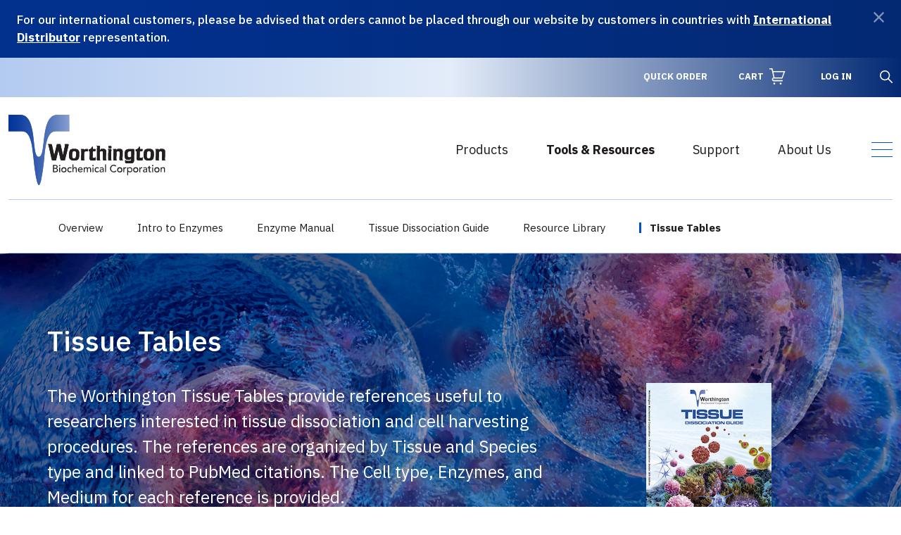

--- FILE ---
content_type: text/html; charset=UTF-8
request_url: https://www.worthington-biochem.com/tools-resources/tissue-tables?page=%2C6
body_size: 77372
content:
<!DOCTYPE html>
<html lang="en" dir="ltr" prefix="og: https://ogp.me/ns#">
  <head>
    <meta charset="utf-8" />
<link rel="canonical" href="https://www.worthington-biochem.com/tools-resources/tissue-tables" />
<meta property="og:site_name" content="Worthington Biochemical" />
<meta property="og:url" content="https://www.worthington-biochem.com/tools-resources/tissue-tables" />
<meta property="og:title" content="Tissue Tables" />
<meta name="twitter:title" content="Tissue Tables" />
<meta name="Generator" content="Drupal 10 (https://www.drupal.org); Commerce 3" />
<meta name="MobileOptimized" content="width" />
<meta name="HandheldFriendly" content="true" />
<meta name="viewport" content="width=device-width, initial-scale=1.0" />
<link rel="icon" href="/themes/custom/wbc/favicon.ico" type="image/vnd.microsoft.icon" />
<script>window.a2a_config=window.a2a_config||{};a2a_config.callbacks=[];a2a_config.overlays=[];a2a_config.templates={};</script>

    <title>Tissue Tables | Worthington Biochemical</title>
    <link rel="stylesheet" media="all" href="/sites/default/files/css/css_mMCVhb7v-RzUFm2ktfLAzE_BhXWyegFYGVYf7K4I6is.css?delta=0&amp;language=en&amp;theme=wbc&amp;include=[base64]" />
<link rel="stylesheet" media="all" href="https://unpkg.com/aos@2.3.1/dist/aos.css" />
<link rel="stylesheet" media="all" href="/sites/default/files/css/css_lAG3Zxr7jXTg66WvdNXa05plPiYycxDOOkhVHtjVFH4.css?delta=2&amp;language=en&amp;theme=wbc&amp;include=[base64]" />
<link rel="stylesheet" media="all" href="/sites/default/files/css/css_ydS-jnwcMa1S9Ge55IIhDd_NjnznOIcxUrxEo5_0Kns.css?delta=3&amp;language=en&amp;theme=wbc&amp;include=[base64]" />
<link rel="stylesheet" media="all" href="//fonts.googleapis.com/css?family=IBM+Plex+Sans:300,400,400i,700" />
<link rel="stylesheet" media="all" href="/sites/default/files/css/css_zYmueD_rJ90dQGnwXHIvhHrIFQYGb-ym39GeFmI-DQ4.css?delta=5&amp;language=en&amp;theme=wbc&amp;include=[base64]" />
<link rel="stylesheet" media="all" href="//fonts.googleapis.com/css?family=IBM+Plex+Sans:300,400,400i,500,700,700i" />

    <script type="application/json" data-drupal-selector="drupal-settings-json">{"path":{"baseUrl":"\/","pathPrefix":"","currentPath":"node\/198","currentPathIsAdmin":false,"isFront":false,"currentLanguage":"en","themeUrl":"themes\/custom\/wbc","currentQuery":{"page":",6"}},"pluralDelimiter":"\u0003","suppressDeprecationErrors":true,"ajaxPageState":{"libraries":"[base64]","theme":"wbc","theme_token":null},"ajaxTrustedUrl":{"\/search":true,"form_action_p_pvdeGsVG5zNF_XLGPTvYSKCf43t8qZYSwcfZl2uzM":true},"gtag":{"tagId":"","consentMode":false,"otherIds":[],"events":[],"additionalConfigInfo":[]},"gtm":{"tagId":null,"settings":{"data_layer":"dataLayer","include_environment":false},"tagIds":["GTM-PQ4T4P3"]},"webform":{"dialog":{"options":{"narrow":{"title":"Narrow","width":600},"normal":{"title":"Normal","width":800},"wide":{"title":"Wide","width":1000}},"entity_type":"node","entity_id":"198"}},"responsive":{"breakpoints":{"belgrade.xs-max":"(max-width: 575.98px)","belgrade.sm-min":"(min-width: 576px)","belgrade.sm-max":"(max-width: 767.98px)","belgrade.md-min":"(min-width: 768px)","belgrade.md-max":"(max-width: 991.98px)","belgrade.lg-min":"(min-width: 992px)","belgrade.lg-max":"(max-width: 1199.98px)","belgrade.xl-min":"(min-width: 1200px)","belgrade.xl-max":"(max-width: 1399.98px)","belgrade.xxl-min":"(min-width: 1400px)"}},"commercePromoBar":{"1":{"dismissible":true}},"user":{"uid":0,"permissionsHash":"95092d04bbfa6246d988feff9e1dbc0e93dc95e4ddcf0041a96ef9bc206d895f"}}</script>
<script src="/sites/default/files/js/js_mAFUAar-WsPNbwlj7WDkfNBOu1NHfBht4jEoKoQuQVo.js?scope=header&amp;delta=0&amp;language=en&amp;theme=wbc&amp;include=[base64]"></script>
<script src="/modules/contrib/google_tag/js/gtag.js?t8lw5i"></script>
<script src="/modules/contrib/google_tag/js/gtm.js?t8lw5i"></script>

  </head>
  <body class="node-type--landing-page path-node page-node-type-landing-page">
        <a href="#main-content" class="visually-hidden focusable skip-link">
      Skip to main content
    </a>
    <noscript><iframe src="https://www.googletagmanager.com/ns.html?id=GTM-PQ4T4P3"
                  height="0" width="0" style="display:none;visibility:hidden"></iframe></noscript>

      <div class="dialog-off-canvas-main-canvas" data-off-canvas-main-canvas>
    


  <section class="region region-alerts">
                      <div id="block-wbc-promobarblock" class="block block-commerce-promo-bar block-promo-bar-block">
  
    
      
<div id="promo-bar-1" class="commerce-promo-bar">
  <article class="promo-bar-wrapper-1 alert alert-info">

            <div class="field--name-body"><p>For our international customers, please be advised that orders cannot be placed through our website by customers in countries with&nbsp;<a href="/support/distributors">International Distributor</a>&nbsp;representation.</p></div>
      <div class="promo-bar-countdown promo-bar-countdown-1"></div>      <button class="btn-close btn-close-white dismiss" aria-label="Dismiss"></button>
      </article>
</div>



  </div>

                </section>


<div class="layout-container">

  


  <section class="position-relative bg-dark py-2 opacify-links text-white region region-top-bar">
        <div class="container-max">
                <div class="d-flex align-items-center justify-content-end font-smoothing text-white">
    <div id="block-quickorderdropdown" class="block block-wbc-commerce block-quick-order-dropdown-block">
  
    
      
<div class="quick-order-block">
  <div class="quick-order-block--summary">
    <a class="quick-order-block--link__expand d-flex align-items-center text-currentColor text-uppercase" href="#">Quick Order</a>
  </div>
      <div class="quick-order-block--contents" style="display:none;">
      <div class="quick-order-block--contents__inner">
        <div class="quick-order-block--contents__close">
          <a class="quick-order-block--link__close text-white" href="" type="button" aria-label="Close">
            
  
  
  <svg class="wbc-icon wbc-caret "
       width="13"
       height="13"
       fill="currentColor"
       aria-hidden="true"
       viewBox="0 0 16 16"
       role="img">
    <title>Caret</title>

        <use xlink:href="/themes/custom/wbc/dist/images/wbc-icons.svg#caret"/>

    
      </svg>


          </a>
        </div>
        <div class="quick-order-block--contents__items">
          <h4 class="quick-order-block--contents__title">Please enter catalog number and quantity</h4>
          <form class="wbc-commerce-variation-add-to-cart-form" data-drupal-selector="wbc-commerce-variation-add-to-cart-form" action="/tools-resources/tissue-tables?page=%2C6" method="post" id="wbc-commerce-variation-add-to-cart-form" accept-charset="UTF-8">
  <div class="form-placeholder js-form-item form-item js-form-type-entity-autocomplete form-item-variation-id js-form-item-variation-id">
      <label for="edit-variation-id" class="form-label js-form-required form-required">Catalog number</label>
        
<input class="quick-order--select-list form-autocomplete form-text required form-control" data-drupal-selector="edit-variation-id" data-autocomplete-path="/entity_reference_autocomplete/commerce_product_variation/views/fHvmEHfV8h9TT8eS2z2hjL_MfY-3NQrTYaPgsV3k4-8" type="text" id="edit-variation-id" name="variation_id" value="" size="12" maxlength="128" required="required" aria-required="true" placeholder="Catalog number *" />

        </div>
<div class="form-placeholder js-form-item form-item js-form-type-number form-item-quantity js-form-item-quantity">
      <label for="edit-quantity" class="form-label js-form-required form-required">Quantity</label>
        <input data-drupal-selector="edit-quantity" type="number" id="edit-quantity" name="quantity" value="1" step="1" min="1" max="99999999" class="form-number required form-control" required="required" aria-required="true" placeholder="Quantity *" />

        </div>

<input autocomplete="off" data-drupal-selector="form-n93y2nuqffkvoti8hiolswsaekpedsxd2ggi7x31n7e" type="hidden" name="form_build_id" value="form-n93Y2nUQfFKVotI8hIOLswsAEkPedSXd2ggi7X31N7E" />

<input data-drupal-selector="edit-wbc-commerce-variation-add-to-cart-form" type="hidden" name="form_id" value="wbc_commerce_variation_add_to_cart_form" />
<div data-drupal-selector="edit-actions" class="form-actions js-form-wrapper form-wrapper" id="edit-actions--2">
	<input data-drupal-selector="edit-submit" type="submit" id="edit-submit" name="op" value="Add to cart" class="button button--primary js-form-submit form-submit btn btn-primary bi-btn-basket bi-btn-add"/>

</div>

</form>

        </div>
      </div>
    </div>
  </div>

  </div>

<div id="block-wbc-shopping-cart" class="block block-commerce-cart position-static">
  
        

<div class="cart--cart-block">
  <div class="cart-block--summary">
    <a class="cart-block--link__expand d-flex align-items-center text-currentColor" href="/cart">
      <span class="cart-block--summary__count">CART</span>
      <span class="cart-block--summary__icon position-relative">
        
  
  
  <svg class="wbc-icon wbc-cart "
       width="23"
       height="23"
       fill="currentColor"
       aria-hidden="true"
       viewBox="0 0 16 16"
       role="img">
    <title>Cart</title>

        <use xlink:href="/themes/custom/wbc/dist/images/wbc-icons.svg#cart"/>

    
      </svg>


              </span>
    </a>
  </div>
  </div>

  </div>
<nav role="navigation" aria-labelledby="block-wbc-account-menu-menu" id="block-wbc-account-menu" class="block block-menu navigation menu--account">
            
  <h3 class="visually-hidden block-title" id="block-wbc-account-menu-menu">User account menu</h3>
  

        
              <ul region="top_bar" class="nav">
                          <li class="nav-item">
                                  <a href="/user/login?current=/tools-resources/tissue-tables" class="nav-link" data-drupal-link-system-path="user/login">Log in</a>
                            </ul>
  


  </nav>
<div class="search-block-form ms-35 d-none d-md-flex block block-search block-search-form-block" data-drupal-selector="search-block-form" id="block-searchform" role="search">
  
    
    <div class="collapse collapse-horizontal" id="collapseSearch">
    <div class="block-search__inner">
    <form region="top_bar" action="/search" method="post" id="search-block-form" accept-charset="UTF-8">
  <div class="js-form-item form-item js-form-type-search form-item-keys js-form-item-keys form-no-label">
      <label for="edit-keys" class="form-label visually-hidden js-form-required form-required"></label>
        
<input title="Enter the terms you wish to search for." data-drupal-selector="edit-keys" type="search" id="edit-keys" name="keys" value="" size="20" maxlength="128" placeholder="Search Worthington" class="form-search required form-control" required="required" aria-required="true" />

        </div>

<input autocomplete="off" data-drupal-selector="form-stwttmduoqz4908vcivect05mhch1av-v7v9bxgq2-4" type="hidden" name="form_build_id" value="form-sTWTTMDuOQz4908vCiVeCT05mHCh1AV-V7v9BxGq2-4" />

<input data-drupal-selector="edit-search-block-form" type="hidden" name="form_id" value="search_block_form" />
<div data-drupal-selector="edit-actions" class="form-actions js-form-wrapper form-wrapper" id="edit-actions--3">
	<input data-drupal-selector="edit-submit" type="submit" id="edit-submit--2" value="Search" class="button js-form-submit form-submit btn btn-primary"/>

</div>

</form>

    </div>
  </div>
  <a class="ms-10 text-currentColor cursor-pointer" data-bs-toggle="collapse" data-bs-target="#collapseSearch" aria-expanded="false" aria-controls="collapseSearch">
  
  
  
  <svg class="wbc-icon wbc-search "
       width="18"
       height="18"
       fill="currentColor"
       aria-hidden="true"
       viewBox="0 0 16 16"
       role="img">
    <title>Search</title>

        <use xlink:href="/themes/custom/wbc/dist/images/wbc-icons.svg#search"/>

    
      </svg>


  
  
  
  <svg class="wbc-icon wbc-x "
       width="18"
       height="18"
       fill="currentColor"
       aria-hidden="true"
       viewBox="0 0 16 16"
       role="img">
    <title>X</title>

        <use xlink:href="/themes/custom/wbc/dist/images/wbc-icons.svg#x"/>

    
      </svg>


  </a>
</div>

  </div>
          </div>
      </section>


  <header role="banner">
    


  <section class="py-5 mt-lg-4 region region-header">
        <div class="container-max">
                <div class="region-header__content d-flex align-items-center justify-content-between py-20">
    <div id="block-wbc-branding" class="block block-system block-system-branding-block">
  
    
        <a href="/" rel="home" class="site-logo text-reset">
              <svg width="223" xmlns="http://www.w3.org/2000/svg" xmlns:xlink="http://www.w3.org/1999/xlink" viewBox="0 0 223.18 100"><defs><clipPath id="a" transform="translate(0 0)"><rect width="223.19" height="100" style="fill:none"/></clipPath><linearGradient id="b" x1="85.89" y1="49.89" x2="-0.45" y2="49.89" gradientTransform="matrix(1, 0, 0, -1, 0, 99.89)" gradientUnits="userSpaceOnUse"><stop offset="0.01" stop-color="#7b91c3"/><stop offset="1" stop-color="#00529b"/></linearGradient><linearGradient id="c" x1="143.46" y1="49.89" x2="-0.7" y2="49.89" gradientTransform="matrix(1, 0, 0, -1, 0, 99.89)" gradientUnits="userSpaceOnUse"><stop offset="0" stop-color="#fff"/><stop offset="0.02" stop-color="#f9fafd"/><stop offset="0.3" stop-color="#a2b4da"/><stop offset="0.55" stop-color="#5c7dbe"/><stop offset="0.76" stop-color="#2a55aa"/><stop offset="0.91" stop-color="#0c3c9e"/><stop offset="1" stop-color="#039"/></linearGradient></defs><title>logo</title><g style="clip-path:url(#a)"><path d="M63.19,64.79c-1.25,0-1.52-.62-1.77-1.72L57.05,43.48A1.42,1.42,0,0,0,56,42.22l0-.47H60.3c1.17,0,1.42.47,1.64,1.42l3.12,14.28.08.07,3.77-15.77H74l3.49,15.63h.07L80.45,43.5a1.47,1.47,0,0,0,0-.63,1.07,1.07,0,0,0-.62-.66v-.47h4.52c.78,0,1.15.25,1.26.7a2.85,2.85,0,0,1-.11.94l-5.3,21.41H75.57c-.94,0-1.37-.38-1.63-1.5L71.08,50.48H71l-3.4,14.31Z" transform="translate(0 0)" style="fill:#231f20"/><path d="M90.6,60a20.58,20.58,0,0,1,.5-7,2.28,2.28,0,0,1,2.4-1.45,2.47,2.47,0,0,1,2.72,2,20.76,20.76,0,0,1-.49,7A2.3,2.3,0,0,1,93.32,62,2.47,2.47,0,0,1,90.6,60Zm2.53,5c2.08,0,4.81-.28,5.83-1.45,2.28-2.47,1.79-9.55,1.48-11-.78-3.48-3.74-4.15-6.72-4.15-2.08,0-4.81.28-5.83,1.45-2.29,2.47-1.79,9.55-1.48,11C87.18,64.38,90.14,65,93.13,65Z" transform="translate(0 0)" style="fill:#231f20"/><path d="M104.45,64.79c-.58,0-1-.13-1.08-.58a2.5,2.5,0,0,1,0-.56l.2-13a5.46,5.46,0,0,0,0-.86.75.75,0,0,0-.69-.59v-.41h4a.8.8,0,0,1,.92.64,3.89,3.89,0,0,1,0,.69l-.05.92.07.06.76-1.59c.36-.64.45-.73,1.43-.73h3.15l-.05,2.14c0,1-.53,1.14-1.61,1.14h-1.6c-2,0-2.15.84-2.18,2.45l-.09,8.46a3.87,3.87,0,0,0,0,.83.75.75,0,0,0,.66.62v.41h-3.83Z" transform="translate(0 0)" style="fill:#231f20"/><path d="M117.56,64.79a2,2,0,0,1-2.07-1.55,5.81,5.81,0,0,1-.09-1l.23-10.44h-1.5l0-2.61a4.92,4.92,0,0,0,4.63-3.57H120L120,48.74h3.85l-.07,2.2c0,.41-.09.86-1.23.86h-1.1c-1.28,0-1.57.45-1.57,1.59l-.15,6.35a3.29,3.29,0,0,0,0,.81c.14.67.72.78,1.4.78,2.36,0,2.24-.17,2.52-1h.45l-.06,3c0,1-.07,1.56-1.6,1.56h-4.89Z" transform="translate(0 0)" style="fill:#231f20"/><path d="M126.85,64.79c-.58,0-1-.13-1.07-.58a3.28,3.28,0,0,1-.07-.67L126,46.23a6.1,6.1,0,0,0,0-.92.75.75,0,0,0-.71-.53v-.41h4c.39,0,.79.07.91.64a3.62,3.62,0,0,1,0,.75l-.11,5.09.06,0,.74-1.44c.49-.84.81-1,3.18-1,2,0,4.25.19,4.74,2.42a12.93,12.93,0,0,1,0,2.09l-.14,9.93a4.68,4.68,0,0,0,0,.83.75.75,0,0,0,.66.62l0,.41h-3.85c-.58,0-1-.13-1.08-.58a4.27,4.27,0,0,1-.06-.67l.13-9.5c0-.41,0-1.11,0-1.25-.16-.7-.93-1-2.1-1-2.14,0-2.41.78-2.44,2.29L130,62.91a4.68,4.68,0,0,0,0,.83.75.75,0,0,0,.66.62v.41h-3.81Z" transform="translate(0 0)" style="fill:#231f20"/><path d="M142.06,50.6a6.14,6.14,0,0,0,0-.92.77.77,0,0,0-.71-.53v-.41h4c.39,0,.8.08.92.64a4.52,4.52,0,0,1,0,.75l-.2,12.8a3.87,3.87,0,0,0,0,.83.75.75,0,0,0,.67.62v.41h-3.85c-.58,0-1-.13-1.08-.58a2.46,2.46,0,0,1,0-.56Zm1.47-3.17c-.42,0-1.18,0-1.29-.56a1.57,1.57,0,0,1,0-.47l0-2h3.17c.5,0,.84.16.94.58a3.22,3.22,0,0,1,.06.5l0,2Z" transform="translate(0 0)" style="fill:#231f20"/><path d="M149.38,50.6a6.4,6.4,0,0,0,0-.94c-.08-.36-.47-.47-.7-.51v-.41h4c.4,0,.8.08.92.64a2.62,2.62,0,0,1,0,.52v1l.06.06.71-1.69c.5-.76,1.47-.79,3-.79,2.15,0,4.35.13,4.9,2.61A12.37,12.37,0,0,1,162.4,53l-.2,9.88a3.15,3.15,0,0,0,0,.83.74.74,0,0,0,.66.62v.41h-3.85c-.58,0-1-.13-1.07-.58a2,2,0,0,1,0-.56l.17-9.82a6.57,6.57,0,0,0,0-.83c-.17-.75-.88-1-2.16-1-1.8,0-2.32.47-2.36,2.25l-.15,8.71a3.87,3.87,0,0,0,0,.83.75.75,0,0,0,.67.62v.41h-3.85c-.58,0-1-.13-1.08-.58a2.5,2.5,0,0,1,0-.56Z" transform="translate(0 0)" style="fill:#231f20"/><path d="M174.6,52l-.07,7c0,1.34-1.51,1.48-2.76,1.48a2.23,2.23,0,0,1-2.34-1.84c-.06-.28-.42-4,.56-5.76a3.07,3.07,0,0,1,2.53-.89h2.08Zm4.3-1.94a2.41,2.41,0,0,0-.05-.69c-.12-.53-.58-.64-1.44-.64h-5.56c-2.54,0-4.31.56-5.37,1.89-2,2.48-1.36,8.41-1.15,9.35a4.79,4.79,0,0,0,5.13,4c1.69,0,2.89,0,3.31-1.2l.67-2,.06,0-.07,2.54c0,1.92-.66,2.31-3.94,2.31-2.53,0-3.6-.28-4-1.22H166l0,2.75a3.11,3.11,0,0,0,0,.68c.28,1.28,2.64,1.28,5.23,1.28,6.21,0,7.34-.68,7.41-5Z" transform="translate(0 0)" style="fill:#231f20"/><path d="M184.41,64.79a2,2,0,0,1-2.07-1.55,5.81,5.81,0,0,1-.09-1l.24-10.44H181l0-2.61a4.92,4.92,0,0,0,4.63-3.57h1.22l-.05,3.12h3.84l-.07,2.2c0,.41-.09.86-1.22.86h-1.11c-1.28,0-1.57.45-1.57,1.59l-.14,6.35a3.26,3.26,0,0,0,0,.81c.15.67.73.78,1.4.78,2.37,0,2.24-.17,2.52-1H191l-.05,3c0,1-.07,1.56-1.61,1.56h-4.89Z" transform="translate(0 0)" style="fill:#231f20"/><path d="M196.74,60a20.25,20.25,0,0,1,.49-7,2.28,2.28,0,0,1,2.4-1.45,2.46,2.46,0,0,1,2.72,2,20.5,20.5,0,0,1-.49,7A2.28,2.28,0,0,1,199.45,62,2.46,2.46,0,0,1,196.74,60Zm2.51,5c2.08,0,4.81-.28,5.83-1.45,2.29-2.47,1.79-9.55,1.48-11-.78-3.48-3.74-4.15-6.72-4.15-2.08,0-4.81.28-5.83,1.45-2.29,2.47-1.79,9.55-1.48,11C193.3,64.38,196.28,65,199.25,65Z" transform="translate(0 0)" style="fill:#231f20"/><path d="M209.66,50.6a6.4,6.4,0,0,0,0-.94c-.08-.36-.47-.47-.69-.51v-.41h4c.39,0,.8.08.92.64a3.84,3.84,0,0,1,0,.52v1L214,51l.71-1.69c.5-.76,1.46-.79,3-.79,2.14,0,4.35.13,4.9,2.61a12.5,12.5,0,0,1,.1,1.95l-.19,9.88a3.87,3.87,0,0,0,0,.83.75.75,0,0,0,.66.62v.41h-3.84c-.58,0-1-.13-1.08-.58a2.5,2.5,0,0,1,0-.56l.17-9.82a5,5,0,0,0,0-.83c-.17-.75-.87-1-2.15-1-1.81,0-2.32.47-2.37,2.25l-.14,8.71a3.29,3.29,0,0,0,0,.83.75.75,0,0,0,.66.62v.41h-3.84c-.59,0-1-.13-1.08-.58a2,2,0,0,1,0-.56Z" transform="translate(0 0)" style="fill:#231f20"/><path d="M43.59,59.69C54.37,59.69,44.51,0,69.72,0H86.37l.16,23.38H67.15C55.53,23.38,52.85,41,51,60.61S46,100,43.26,100h0c-2.77,0-5.85-19.69-7.73-39.39S31,23.38,19.39,23.38H0L.17,0H16.82C42,0,32.17,59.69,42.94,59.69Z" transform="translate(0 0)" style="fill:url(#b)"/><path d="M64.68,72.55h2.2a1.47,1.47,0,0,1,1.64,1.52c0,1.12-.87,1.54-1.93,1.54H64.68Zm-1.4,9.1h3.54c2,0,3.64-1,3.64-2.87a2.5,2.5,0,0,0-2.23-2.57v0A2.31,2.31,0,0,0,70,73.9c0-1.75-1.35-2.58-3.13-2.58H63.29V81.65Zm1.4-4.81h2.08c1.35,0,2.22.61,2.22,1.83,0,1.46-1.39,1.75-2.23,1.75H64.69V76.84Z" transform="translate(0 0)" style="fill:#231f20"/><path d="M72.16,74.74h1.31v6.91H72.16Zm.65-3.44a1,1,0,1,1-1,1A1,1,0,0,1,72.81,71.3Z" transform="translate(0 0)" style="fill:#231f20"/><path d="M76.55,78.19a2.28,2.28,0,1,1,2.27,2.41A2.21,2.21,0,0,1,76.55,78.19Zm-1.41,0a3.68,3.68,0,1,0,3.68-3.63A3.63,3.63,0,0,0,75.14,78.19Z" transform="translate(0 0)" style="fill:#231f20"/><path d="M89,76.57a2.15,2.15,0,0,0-1.71-.78,2.4,2.4,0,0,0,.08,4.79,2.07,2.07,0,0,0,1.68-.77l.93.93a3.41,3.41,0,0,1-2.63,1.06,3.62,3.62,0,0,1,0-7.24A3.54,3.54,0,0,1,90,75.66Z" transform="translate(0 0)" style="fill:#231f20"/><path d="M91,70.62h1.31V75.8h0a2.47,2.47,0,0,1,2.28-1.24,2.38,2.38,0,0,1,2.51,2.64v4.44H95.84V77.55c0-1.3-.74-1.78-1.57-1.78-1.09,0-1.93.7-1.93,2.3v3.55H91v-11Z" transform="translate(0 0)" style="fill:#231f20"/><path d="M100.05,77.62a2.12,2.12,0,0,1,2.14-2,1.87,1.87,0,0,1,2,2Zm5.53,1V78.2c0-1.78-.93-3.64-3.36-3.64a3.49,3.49,0,0,0-3.56,3.63,3.43,3.43,0,0,0,3.55,3.63,3.64,3.64,0,0,0,3.06-1.41l-1-.76a2.33,2.33,0,0,1-1.89,1,2.17,2.17,0,0,1-2.33-2Z" transform="translate(0 0)" style="fill:#231f20"/><path d="M107.09,74.74h1.22v1.08h0a2.48,2.48,0,0,1,2.22-1.26,2.23,2.23,0,0,1,2.15,1.28,2.51,2.51,0,0,1,2.19-1.28c2.13,0,2.62,1.51,2.62,3.06v4h-1.31V77.8c0-1-.22-2-1.49-2s-1.76.87-1.76,2.09v3.78h-1.31V78.05c0-1.32-.19-2.25-1.46-2.25-.94,0-1.79.72-1.79,2.28v3.59h-1.31Z" transform="translate(0 0)" style="fill:#231f20"/><path d="M119.22,72.26a1,1,0,1,0,1-1A1,1,0,0,0,119.22,72.26Zm.31,9.39h1.31V74.74h-1.31Z" transform="translate(0 0)" style="fill:#231f20"/><path d="M127.79,76.57a2.15,2.15,0,0,0-1.71-.78,2.4,2.4,0,0,0,.08,4.79,2.06,2.06,0,0,0,1.68-.77l.93.93a3.39,3.39,0,0,1-2.63,1.06,3.62,3.62,0,0,1,0-7.24,3.54,3.54,0,0,1,2.66,1.1Z" transform="translate(0 0)" style="fill:#231f20"/><path d="M134.23,78.32v.43a1.86,1.86,0,0,1-2,2c-.91,0-1.49-.34-1.49-1.12,0-1.11,1.51-1.32,2.76-1.32Zm-3.61-1.92a2.88,2.88,0,0,1,2-.79,1.49,1.49,0,0,1,1.65,1.46v.29h-1c-2.1,0-3.81.62-3.81,2.39a2.15,2.15,0,0,0,2.39,2.08,2.62,2.62,0,0,0,2.42-1.23h0c0,.35,0,.7,0,1.06h1.17a11.7,11.7,0,0,1-.06-1.26V76.87c0-1.2-.84-2.3-2.88-2.3a4.06,4.06,0,0,0-2.73,1Z" transform="translate(0 0)" style="fill:#231f20"/><path d="M137.4,70.62h1.31v11H137.4Z" transform="translate(0 0)" style="fill:#231f20"/><path d="M152.23,73.55a3.18,3.18,0,0,0-2.49-1.18,3.89,3.89,0,0,0-3.85,4.2,3.8,3.8,0,0,0,3.85,4,3.23,3.23,0,0,0,2.7-1.38l1.18.89a4.83,4.83,0,0,1-3.91,1.8,5.31,5.31,0,0,1-5.3-5.33,5.22,5.22,0,0,1,5.38-5.51,4.55,4.55,0,0,1,3.61,1.6Z" transform="translate(0 0)" style="fill:#231f20"/><path d="M156,78.19a2.28,2.28,0,1,1,2.28,2.41A2.24,2.24,0,0,1,156,78.19Zm-1.39,0a3.68,3.68,0,1,0,3.68-3.63A3.63,3.63,0,0,0,154.56,78.19Z" transform="translate(0 0)" style="fill:#231f20"/><path d="M163.47,74.74h1.31V75.8h0a2.35,2.35,0,0,1,2.07-1.24,1.92,1.92,0,0,1,.59.09l-.06,1.41a2.93,2.93,0,0,0-.64-.1c-1.28,0-2,.7-2,2.22v3.47h-1.32V74.74Z" transform="translate(0 0)" style="fill:#231f20"/><path d="M172.38,75.78a2.41,2.41,0,1,1-2.27,2.4A2.22,2.22,0,0,1,172.38,75.78Zm-3.58,10h1.31v-5.1h0a2.87,2.87,0,0,0,2.4,1.16,3.63,3.63,0,0,0,0-7.26,3,3,0,0,0-2.4,1.16h0v-1H168.8Z" transform="translate(0 0)" style="fill:#231f20"/><path d="M178.7,78.19A2.28,2.28,0,1,1,181,80.6,2.21,2.21,0,0,1,178.7,78.19Zm-1.4,0A3.68,3.68,0,1,0,181,74.56,3.63,3.63,0,0,0,177.3,78.19Z" transform="translate(0 0)" style="fill:#231f20"/><path d="M186.21,74.74h1.31V75.8h0a2.35,2.35,0,0,1,2.07-1.24,1.85,1.85,0,0,1,.58.09l-.05,1.41a3.13,3.13,0,0,0-.64-.1c-1.28,0-2,.7-2,2.22v3.47h-1.31V74.74Z" width="325" transform="translate(0 0)" style="fill:#231f20"/><path d="M196,78.32v.43a1.86,1.86,0,0,1-2,2c-.91,0-1.49-.34-1.49-1.12,0-1.11,1.51-1.32,2.76-1.32Zm-3.61-1.92a2.93,2.93,0,0,1,2-.79A1.48,1.48,0,0,1,196,77.07v.29h-1c-2.1,0-3.8.62-3.8,2.39a2.15,2.15,0,0,0,2.39,2.08A2.63,2.63,0,0,0,196,80.6h0a9.51,9.51,0,0,0,.05,1.06h1.16a11.92,11.92,0,0,1-.05-1.26V76.87c0-1.2-.84-2.3-2.88-2.3a4.09,4.09,0,0,0-2.74,1Z" transform="translate(0 0)" style="fill:#231f20"/><path d="M202.73,75.87h-1.89V79c0,.77,0,1.59,1,1.59a1.86,1.86,0,0,0,.93-.2v1.2a2.88,2.88,0,0,1-1.18.23c-2,0-2.05-1.24-2.05-2.34v-3.6H198V74.75h1.51V72.81h1.31v1.94h1.89Z" transform="translate(0 0)" style="fill:#231f20"/><path d="M204.45,74.74h1.31v6.91h-1.31Zm.65-3.44a1,1,0,1,1-1,1A1,1,0,0,1,205.1,71.3Z" transform="translate(0 0)" style="fill:#231f20"/><path d="M208.84,78.19a2.28,2.28,0,1,1,2.27,2.41A2.21,2.21,0,0,1,208.84,78.19Zm-1.41,0a3.68,3.68,0,1,0,3.68-3.63A3.63,3.63,0,0,0,207.43,78.19Z" transform="translate(0 0)" style="fill:#231f20"/><path d="M216.36,74.74h1.31V75.8h0A2.44,2.44,0,0,1,220,74.56a2.38,2.38,0,0,1,2.51,2.63v4.44h-1.31V77.55c0-1.3-.74-1.78-1.57-1.78-1.1,0-1.93.7-1.93,2.3v3.55h-1.31V74.74Z" transform="translate(0 0)" style="fill:#231f20"/><path d="M63.19,64.79c-1.25,0-1.52-.62-1.77-1.72L57.05,43.48A1.42,1.42,0,0,0,56,42.22l0-.47H60.3c1.17,0,1.42.47,1.64,1.42l3.12,14.28.08.07,3.77-15.77H74l3.49,15.63h.07L80.45,43.5a1.47,1.47,0,0,0,0-.63,1.07,1.07,0,0,0-.62-.66v-.47h4.52c.78,0,1.15.25,1.26.7a2.85,2.85,0,0,1-.11.94l-5.3,21.41H75.57c-.94,0-1.37-.38-1.63-1.5L71.08,50.48H71l-3.4,14.31Z" transform="translate(0 0)" style="fill:#231f20"/><path d="M90.6,60a20.58,20.58,0,0,1,.5-7,2.28,2.28,0,0,1,2.4-1.45,2.47,2.47,0,0,1,2.72,2,20.76,20.76,0,0,1-.49,7A2.3,2.3,0,0,1,93.32,62,2.47,2.47,0,0,1,90.6,60Zm2.53,5c2.08,0,4.81-.28,5.83-1.45,2.28-2.47,1.79-9.55,1.48-11-.78-3.48-3.74-4.15-6.72-4.15-2.08,0-4.81.28-5.83,1.45-2.29,2.47-1.79,9.55-1.48,11C87.18,64.38,90.14,65,93.13,65Z" transform="translate(0 0)" style="fill:#231f20"/><path d="M104.45,64.79c-.58,0-1-.13-1.08-.58a2.5,2.5,0,0,1,0-.56l.2-13a5.46,5.46,0,0,0,0-.86.75.75,0,0,0-.69-.59v-.41h4a.8.8,0,0,1,.92.64,3.89,3.89,0,0,1,0,.69l-.05.92.07.06.76-1.59c.36-.64.45-.73,1.43-.73h3.15l-.05,2.14c0,1-.53,1.14-1.61,1.14h-1.6c-2,0-2.15.84-2.18,2.45l-.09,8.46a3.87,3.87,0,0,0,0,.83.75.75,0,0,0,.66.62v.41h-3.83Z" transform="translate(0 0)" style="fill:#231f20"/><path d="M117.56,64.79a2,2,0,0,1-2.07-1.55,5.81,5.81,0,0,1-.09-1l.23-10.44h-1.5l0-2.61a4.92,4.92,0,0,0,4.63-3.57H120L120,48.74h3.85l-.07,2.2c0,.41-.09.86-1.23.86h-1.1c-1.28,0-1.57.45-1.57,1.59l-.15,6.35a3.29,3.29,0,0,0,0,.81c.14.67.72.78,1.4.78,2.36,0,2.24-.17,2.52-1h.45l-.06,3c0,1-.07,1.56-1.6,1.56h-4.89Z" transform="translate(0 0)" style="fill:#231f20"/><path d="M126.85,64.79c-.58,0-1-.13-1.07-.58a3.28,3.28,0,0,1-.07-.67L126,46.23a6.1,6.1,0,0,0,0-.92.75.75,0,0,0-.71-.53v-.41h4c.39,0,.79.07.91.64a3.62,3.62,0,0,1,0,.75l-.11,5.09.06,0,.74-1.44c.49-.84.81-1,3.18-1,2,0,4.25.19,4.74,2.42a12.93,12.93,0,0,1,0,2.09l-.14,9.93a4.68,4.68,0,0,0,0,.83.75.75,0,0,0,.66.62l0,.41h-3.85c-.58,0-1-.13-1.08-.58a4.27,4.27,0,0,1-.06-.67l.13-9.5c0-.41,0-1.11,0-1.25-.16-.7-.93-1-2.1-1-2.14,0-2.41.78-2.44,2.29L130,62.91a4.68,4.68,0,0,0,0,.83.75.75,0,0,0,.66.62v.41h-3.81Z" transform="translate(0 0)" style="fill:#231f20"/><path d="M142.06,50.6a6.14,6.14,0,0,0,0-.92.77.77,0,0,0-.71-.53v-.41h4c.39,0,.8.08.92.64a4.52,4.52,0,0,1,0,.75l-.2,12.8a3.87,3.87,0,0,0,0,.83.75.75,0,0,0,.67.62v.41h-3.85c-.58,0-1-.13-1.08-.58a2.46,2.46,0,0,1,0-.56Zm1.47-3.17c-.42,0-1.18,0-1.29-.56a1.57,1.57,0,0,1,0-.47l0-2h3.17c.5,0,.84.16.94.58a3.22,3.22,0,0,1,.06.5l0,2Z" transform="translate(0 0)" style="fill:#231f20"/><path d="M149.38,50.6a6.4,6.4,0,0,0,0-.94c-.08-.36-.47-.47-.7-.51v-.41h4c.4,0,.8.08.92.64a2.62,2.62,0,0,1,0,.52v1l.06.06.71-1.69c.5-.76,1.47-.79,3-.79,2.15,0,4.35.13,4.9,2.61A12.37,12.37,0,0,1,162.4,53l-.2,9.88a3.15,3.15,0,0,0,0,.83.74.74,0,0,0,.66.62v.41h-3.85c-.58,0-1-.13-1.07-.58a2,2,0,0,1,0-.56l.17-9.82a6.57,6.57,0,0,0,0-.83c-.17-.75-.88-1-2.16-1-1.8,0-2.32.47-2.36,2.25l-.15,8.71a3.87,3.87,0,0,0,0,.83.75.75,0,0,0,.67.62v.41h-3.85c-.58,0-1-.13-1.08-.58a2.5,2.5,0,0,1,0-.56Z" transform="translate(0 0)" style="fill:#231f20"/><path d="M174.6,52l-.07,7c0,1.34-1.51,1.48-2.76,1.48a2.23,2.23,0,0,1-2.34-1.84c-.06-.28-.42-4,.56-5.76a3.07,3.07,0,0,1,2.53-.89h2.08Zm4.3-1.94a2.41,2.41,0,0,0-.05-.69c-.12-.53-.58-.64-1.44-.64h-5.56c-2.54,0-4.31.56-5.37,1.89-2,2.48-1.36,8.41-1.15,9.35a4.79,4.79,0,0,0,5.13,4c1.69,0,2.89,0,3.31-1.2l.67-2,.06,0-.07,2.54c0,1.92-.66,2.31-3.94,2.31-2.53,0-3.6-.28-4-1.22H166l0,2.75a3.11,3.11,0,0,0,0,.68c.28,1.28,2.64,1.28,5.23,1.28,6.21,0,7.34-.68,7.41-5Z" transform="translate(0 0)" style="fill:#231f20"/><path d="M184.41,64.79a2,2,0,0,1-2.07-1.55,5.81,5.81,0,0,1-.09-1l.24-10.44H181l0-2.61a4.92,4.92,0,0,0,4.63-3.57h1.22l-.05,3.12h3.84l-.07,2.2c0,.41-.09.86-1.22.86h-1.11c-1.28,0-1.57.45-1.57,1.59l-.14,6.35a3.26,3.26,0,0,0,0,.81c.15.67.73.78,1.4.78,2.37,0,2.24-.17,2.52-1H191l-.05,3c0,1-.07,1.56-1.61,1.56h-4.89Z" transform="translate(0 0)" style="fill:#231f20"/><path d="M196.74,60a20.25,20.25,0,0,1,.49-7,2.28,2.28,0,0,1,2.4-1.45,2.46,2.46,0,0,1,2.72,2,20.5,20.5,0,0,1-.49,7A2.28,2.28,0,0,1,199.45,62,2.46,2.46,0,0,1,196.74,60Zm2.51,5c2.08,0,4.81-.28,5.83-1.45,2.29-2.47,1.79-9.55,1.48-11-.78-3.48-3.74-4.15-6.72-4.15-2.08,0-4.81.28-5.83,1.45-2.29,2.47-1.79,9.55-1.48,11C193.3,64.38,196.28,65,199.25,65Z" transform="translate(0 0)" style="fill:#231f20"/><path d="M209.66,50.6a6.4,6.4,0,0,0,0-.94c-.08-.36-.47-.47-.69-.51v-.41h4c.39,0,.8.08.92.64a3.84,3.84,0,0,1,0,.52v1L214,51l.71-1.69c.5-.76,1.46-.79,3-.79,2.14,0,4.35.13,4.9,2.61a12.5,12.5,0,0,1,.1,1.95l-.19,9.88a3.87,3.87,0,0,0,0,.83.75.75,0,0,0,.66.62v.41h-3.84c-.58,0-1-.13-1.08-.58a2.5,2.5,0,0,1,0-.56l.17-9.82a5,5,0,0,0,0-.83c-.17-.75-.87-1-2.15-1-1.81,0-2.32.47-2.37,2.25l-.14,8.71a3.29,3.29,0,0,0,0,.83.75.75,0,0,0,.66.62v.41h-3.84c-.59,0-1-.13-1.08-.58a2,2,0,0,1,0-.56Z" transform="translate(0 0)" style="fill:#231f20"/><path d="M43.59,59.69C54.37,59.69,44.51,0,69.72,0H86.37l.16,23.38H67.15C55.53,23.38,52.85,41,51,60.61S46,100,43.26,100h0c-2.77,0-5.85-19.69-7.73-39.39S31,23.38,19.39,23.38H0L.17,0H16.82C42,0,32.17,59.69,42.94,59.69Z" transform="translate(0 0)" style="fill:url(#c)"/></g></svg>

          </a>
      </div>
<nav role="navigation" aria-labelledby="block-mainnavigation-menu" id="block-mainnavigation" class="block block-menu navigation menu--main">
            
  <h3 class="visually-hidden block-title" id="block-mainnavigation-menu">Main navigation</h3>
  

        
              <ul region="header" class="nav">
                          <li class="nav-item nav-item--collapsed">
                  <a href="/products" class="nav-link" data-drupal-link-system-path="node/209">Products</a>
                              <li class="nav-item nav-item--collapsed nav-item--active-trail">
                  <a href="/tools-resources" class="nav-link active" data-drupal-link-system-path="node/201">Tools &amp; Resources</a>
                              <li class="nav-item nav-item--collapsed">
                  <a href="/support" class="nav-link" data-drupal-link-system-path="node/203">Support</a>
                              <li class="nav-item nav-item--collapsed">
                  <a href="/about-us" class="nav-link" data-drupal-link-system-path="node/2">About Us</a>
                </ul>
  


  </nav>

    <a class="nav-toggle cursor-pointer ms-15">
      <span></span>
    </a>
  </div>
          </div>
      </section>

  </header>

  

  


  <section class="region region-highlighted">
                      
<nav role="navigation" aria-labelledby="block-mainnavigation-2-menu" id="block-mainnavigation-2" class="block block-menu navigation menu--main">
            
  <h3 class="visually-hidden block-title" id="block-mainnavigation-2-menu">Main navigation</h3>
  

        
              <ul region="highlighted" class="nav">
                          <li class="nav-item">
                  <a href="/tools-resources" class="nav-link" data-drupal-link-system-path="node/201">Overview</a>
                              <li class="nav-item">
                  <a href="/tools-resources/intro-to-enzymes" class="nav-link" data-drupal-link-system-path="node/44">Intro to Enzymes</a>
                              <li class="nav-item">
                  <a href="/tools-resources/enzyme-manual" class="nav-link" data-drupal-link-system-path="node/200">Enzyme Manual</a>
                              <li class="nav-item">
                  <a href="/tools-resources/tissue-dissociation-guide" class="nav-link" data-drupal-link-system-path="node/70">Tissue Dissociation Guide</a>
                              <li class="nav-item">
                  <a href="/tools-resources/resource-library" class="nav-link" data-drupal-link-system-path="node/276">Resource Library</a>
                              <li class="nav-item nav-item--active-trail">
                  <a href="/tools-resources/tissue-tables" class="nav-link active" data-drupal-link-system-path="node/198">Tissue Tables</a>
                </ul>
  


  </nav>

                </section>


  

  

  <section class="region region-navigation">
    <div class="container-max">
              <div class="search-block-form block block-search block-search-form-block" data-drupal-selector="search-block-form-2" id="block-searchform-2" role="search">
  
    
      <form region="navigation" action="/search" method="post" id="search-block-form--2" accept-charset="UTF-8">
  <div class="js-form-item form-item js-form-type-search form-item-keys js-form-item-keys form-no-label">
      <label for="edit-keys--2" class="form-label visually-hidden js-form-required form-required"></label>
        
<input title="Enter the terms you wish to search for." data-drupal-selector="edit-keys" type="search" id="edit-keys--2" name="keys" value="" size="20" maxlength="128" placeholder="Search Worthington" class="form-search required form-control" required="required" aria-required="true" />

        </div>

<input autocomplete="off" data-drupal-selector="form-3rkeuqkmtmnqn17vcelfeu3vf8yr57zq6ndw1uncaw8" type="hidden" name="form_build_id" value="form-3rkEUqKMTmNQN17vCElfeu3vf8yr57ZQ6nDW1UNcaw8" />

<input data-drupal-selector="edit-search-block-form-2" type="hidden" name="form_id" value="search_block_form" />
<div data-drupal-selector="edit-actions" class="form-actions js-form-wrapper form-wrapper" id="edit-actions--4">
	<input data-drupal-selector="edit-submit" type="submit" id="edit-submit--3" value="Search" class="button js-form-submit form-submit btn btn-primary"/>

</div>

</form>

  </div>
<nav role="navigation" aria-labelledby="block-wbc-main-menu-menu" id="block-wbc-main-menu" class="block block-menu navigation menu--main">
            
  <h3 class="visually-hidden block-title" id="block-wbc-main-menu-menu">Main navigation</h3>
  

        
              <ul region="navigation" class="nav menu-mega">
                          <li class="nav-item nav-item--expanded">
                              <a href="/products" class="nav-link" data-drupal-link-system-path="node/209">Products</a>
                                  <ul class="nav menu-mega__submenu">
                          <li class="nav-item">
                  <a href="/products" class="nav-link" data-drupal-link-system-path="node/209">Product Catalog</a>
                              <li class="nav-item nav-item--expanded">
                              <a href="/products/research-areas" class="nav-link" data-drupal-link-system-path="products/research-areas">Research Areas</a>
            <a class="menu-mega__submenu--toggle collapsed" href="#menu-research-areas" data-bs-toggle="collapse"></a>
                                  <ul id="menu-research-areas" class="nav collapse fade menu-mega__submenu">
                          <li class="nav-item">
                  <a href="/products/research-areas/cell-biology" class="nav-link" data-drupal-link-system-path="taxonomy/term/2085">Cell Biology</a>
                              <li class="nav-item">
                  <a href="/products/research-areas/experimental-biology" class="nav-link" data-drupal-link-system-path="taxonomy/term/2086">Experimental Biology</a>
                              <li class="nav-item">
                  <a href="/products/research-areas/molecular-biology" class="nav-link" data-drupal-link-system-path="taxonomy/term/2087">Molecular Biology</a>
                              <li class="nav-item">
                  <a href="/products/research-areas/neuroscience" class="nav-link" data-drupal-link-system-path="taxonomy/term/2088">Neuroscience</a>
                              <li class="nav-item">
                  <a href="/products/research-areas/plant-biology" class="nav-link" data-drupal-link-system-path="taxonomy/term/2089">Plant Biology</a>
                              <li class="nav-item">
                  <a href="/products/research-areas/proteomics-proteases" class="nav-link" data-drupal-link-system-path="taxonomy/term/2090">Proteomics / Proteases</a>
                              <li class="nav-item">
                  <a href="/products/research-areas/regenerative-medicine-animal-free-enzymes" class="nav-link" data-drupal-link-system-path="taxonomy/term/2084">Regenerative Medicine / Animal Free Enzymes</a>
                              <li class="nav-item">
                  <a href="/products/research-areas/vaccine-production-bioprocessing" class="nav-link" data-drupal-link-system-path="taxonomy/term/2083">Vaccine Production &amp; Bioprocessing</a>
                </ul>
  
                              <li class="nav-item">
                  <a href="/products/bulk-oem" class="nav-link" data-drupal-link-system-path="node/206">Bulk / OEM</a>
                              <li class="nav-item">
                  <a href="/products/international-sales" class="nav-link" data-drupal-link-system-path="node/248">International Sales</a>
                </ul>
  
                              <li class="nav-item nav-item--expanded nav-item--active-trail">
                              <a href="/tools-resources" class="nav-link active" data-drupal-link-system-path="node/201">Tools &amp; Resources</a>
                                  <ul class="nav menu-mega__submenu">
                          <li class="nav-item">
                  <a href="/tools-resources" class="nav-link" data-drupal-link-system-path="node/201">Overview</a>
                              <li class="nav-item">
                  <a href="/tools-resources/intro-to-enzymes" class="nav-link" data-drupal-link-system-path="node/44">Intro to Enzymes</a>
                              <li class="nav-item">
                  <a href="/tools-resources/enzyme-manual" class="nav-link" data-drupal-link-system-path="node/200">Enzyme Manual</a>
                              <li class="nav-item">
                  <a href="/tools-resources/tissue-dissociation-guide" class="nav-link" data-drupal-link-system-path="node/70">Tissue Dissociation Guide</a>
                              <li class="nav-item">
                  <a href="/tools-resources/resource-library" class="nav-link" data-drupal-link-system-path="node/276">Resource Library</a>
                              <li class="nav-item nav-item--active-trail">
                  <a href="/tools-resources/tissue-tables" class="nav-link active" data-drupal-link-system-path="node/198">Tissue Tables</a>
                </ul>
  
                              <li class="nav-item nav-item--expanded">
                              <a href="/support" class="nav-link" data-drupal-link-system-path="node/203">Support</a>
                                  <ul class="nav menu-mega__submenu">
                          <li class="nav-item">
                  <a href="/support" class="nav-link" data-drupal-link-system-path="node/203">Overview</a>
                              <li class="nav-item nav-item--expanded">
                              <a href="/support/customer" class="nav-link" data-drupal-link-system-path="node/207">Customer</a>
            <a class="menu-mega__submenu--toggle collapsed" href="#menu-customer" data-bs-toggle="collapse"></a>
                                  <ul id="menu-customer" class="nav collapse fade menu-mega__submenu">
                          <li class="nav-item">
                  <a href="/support/customer/FAQ" class="nav-link" data-drupal-link-system-path="support/customer/FAQ">FAQ</a>
                              <li class="nav-item">
                  <a href="/support/customer/order-assistance" class="nav-link" data-drupal-link-system-path="node/219">Order Assistance</a>
                              <li class="nav-item">
                  <a href="/support/customer/quote-request" class="nav-link" data-drupal-link-system-path="node/216">Quote Request</a>
                </ul>
  
                              <li class="nav-item nav-item--expanded">
                              <a href="/support/technical" class="nav-link" data-drupal-link-system-path="node/208">Technical</a>
            <a class="menu-mega__submenu--toggle collapsed" href="#menu-technical" data-bs-toggle="collapse"></a>
                                  <ul id="menu-technical" class="nav collapse fade menu-mega__submenu">
                          <li class="nav-item">
                  <a href="/support/technical/FAQ" class="nav-link" data-drupal-link-system-path="support/technical/FAQ">FAQ</a>
                              <li class="nav-item">
                  <a href="/support/technical/citations-references" class="nav-link" data-drupal-link-system-path="node/249">Citations/References</a>
                              <li class="nav-item">
                  <a href="/tools-resources/resource-library" class="nav-link" data-drupal-link-system-path="node/276">Literature Request</a>
                </ul>
  
                              <li class="nav-item nav-item--expanded">
                              <a href="/support/collagenase-sampling-program" class="nav-link" data-drupal-link-system-path="node/205">Collagenase Sampling Program</a>
            <a class="menu-mega__submenu--toggle collapsed" href="#menu-collagenase-sampling-program" data-bs-toggle="collapse"></a>
                                  <ul id="menu-collagenase-sampling-program" class="nav collapse fade menu-mega__submenu">
                          <li class="nav-item">
                  <a href="/support/collagenase-sampling-program/lot-selection-tool" class="nav-link" data-drupal-link-system-path="node/217">Lot Selection Tool </a>
                              <li class="nav-item">
                  <a href="/support/collagenase-sampling-program/lot-survey" class="nav-link" data-drupal-link-system-path="node/211">Lot Survey</a>
                              <li class="nav-item">
                  <a href="/support/collagenase-sampling-program/sample-request" class="nav-link" data-drupal-link-system-path="node/218">Sample Request</a>
                </ul>
  
                              <li class="nav-item">
                  <a href="/support/distributors" class="nav-link" data-drupal-link-system-path="support/distributors">Distributors</a>
                </ul>
  
                              <li class="nav-item nav-item--expanded">
                              <a href="/about-us" class="nav-link" data-drupal-link-system-path="node/2">About Us</a>
                                  <ul class="nav menu-mega__submenu">
                          <li class="nav-item">
                  <a href="/about-us" class="nav-link" data-drupal-link-system-path="node/2">Overview</a>
                              <li class="nav-item">
                  <a href="/about-us/company-profile" title="Company Profile" class="nav-link" data-drupal-link-system-path="node/199">Company Profile</a>
                              <li class="nav-item">
                  <a href="/about-us/operations" class="nav-link" data-drupal-link-system-path="node/202">Operations</a>
                              <li class="nav-item">
                  <a href="/about-us/quality" class="nav-link" data-drupal-link-system-path="node/3">Quality</a>
                              <li class="nav-item nav-item--expanded">
                              <a href="/about-us/news-events" class="nav-link" data-drupal-link-system-path="node/210">News and Events</a>
            <a class="menu-mega__submenu--toggle collapsed" href="#menu-news-and-events" data-bs-toggle="collapse"></a>
                                  <ul id="menu-news-and-events" class="nav collapse fade menu-mega__submenu">
                          <li class="nav-item">
                  <a href="/about-us/news-events/announcements" class="nav-link" data-drupal-link-system-path="about-us/news-events/announcements">Announcements</a>
                              <li class="nav-item">
                  <a href="/about-us/news-events/scientific-meetings" class="nav-link" data-drupal-link-system-path="about-us/news-events/scientific-meetings">Scientific Meetings</a>
                </ul>
  
                              <li class="nav-item">
                  <a href="/about/privacy" class="nav-link" data-drupal-link-system-path="node/204">Privacy &amp; Terms of Use</a>
                </ul>
  
                </ul>
  


  </nav>

          </div>
  </section>


    <main role="main"  class="main-content">
    <a id="main-content" tabindex="-1"></a>
    


  <section class="col region region-content">
                <div id="block-wbc-content" class="block block-system block-system-main-block">
  
    
      
<article class="node node--type-landing-page">

  
    

  
  <div class="content">
    <div  class="bg-image lb-container--wrapper" style="background-image: url(/sites/default/files/2022-07/SectionTRheaderV3.jpg); background-position: center; background-repeat: no-repeat; background-size: cover;"><div  class="container">
  <div  class="blb-col-1 layout row layout-builder__layout">
    
                        <div  class="col-12 layout-builder__col">


<div class="wbc-text-white block block-layout-builder block-inline-blocksimple-cta-right-image">
  
      <h1 class="block-title">Tissue Tables</h1>
    
      <div class="row gx-30 gx-xl-130">
      <div class="col-md-8">
        

            <div class="field--name-body"><p>The Worthington Tissue Tables provide references useful to researchers interested in tissue dissociation and cell harvesting procedures. The references are organized by Tissue and Species type and linked to PubMed citations. The Cell type, Enzymes, and Medium for each reference is provided.</p>

<p>To search by specific criteria, use the Tissue References Search Tool.</p></div>
      

            <div class="field--name-call-to-action"><a href="/tools-resources/tissue-tables/search" class="btn">Tissue References Search</a></div>
      
                  
              </div>
      <div class="col-md-4 ">
        

            <div class="field--name-image">  <img loading="lazy" src="/sites/default/files/styles/block_medium/public/2022-05/WorthingtonTissue_small.png?itok=yLTY8tPt" width="178" height="220" alt="Worthington Tissue Dissociation Guide" class="img-fluid image-style-block-medium" />


</div>
      
              </div>
    </div>
  </div>
</div>
                                                                                                                                                                                              
  </div>
</div></div>
<div  class="lb-container--wrapper"></div>

  </div>

</article>

  </div>
<div class="views-element-container block block-views block-views-blocktissue-types-tissue-types-block" id="block-views-block-tissue-types-tissue-types-block">
  
    
      <div region="content"><div class="view view-tissue-types view-id-tissue_types view-display-id-tissue_types_block js-view-dom-id-c20bd31a311efae911fdd3b0401bf9694673690ea411714283b6b0861bd1c873 container">
  
    
      <div class="view-header">
      <h4>Tissue Tables (references, grouped by tissue type and species)</h4>
    </div>
      
      <div class="view-content">
          <div class="views-row"><div class="views-field views-field-name"><span class="field-content"><a href="/tools-resources/tissue-tables/adiposefat" hreflang="en">Adipose/Fat</a></span></div></div>
    <div class="views-row"><div class="views-field views-field-name"><span class="field-content"><a href="/tools-resources/tissue-tables/adrenal" hreflang="en">Adrenal</a></span></div></div>
    <div class="views-row"><div class="views-field views-field-name"><span class="field-content"><a href="/tools-resources/tissue-tables/bone" hreflang="en">Bone</a></span></div></div>
    <div class="views-row"><div class="views-field views-field-name"><span class="field-content"><a href="/tools-resources/tissue-tables/brain" hreflang="en">Brain</a></span></div></div>
    <div class="views-row"><div class="views-field views-field-name"><span class="field-content"><a href="/tools-resources/tissue-tables/cartilage" hreflang="en">Cartilage</a></span></div></div>
    <div class="views-row"><div class="views-field views-field-name"><span class="field-content"><a href="/tools-resources/tissue-tables/colon" hreflang="en">Colon</a></span></div></div>
    <div class="views-row"><div class="views-field views-field-name"><span class="field-content"><a href="/tools-resources/tissue-tables/endothelial" hreflang="en">Endothelial</a></span></div></div>
    <div class="views-row"><div class="views-field views-field-name"><span class="field-content"><a href="/tools-resources/tissue-tables/epithelial" hreflang="en">Epithelial</a></span></div></div>
    <div class="views-row"><div class="views-field views-field-name"><span class="field-content"><a href="/tools-resources/tissue-tables/eye" hreflang="en">Eye</a></span></div></div>
    <div class="views-row"><div class="views-field views-field-name"><span class="field-content"><a href="/tools-resources/tissue-tables/heart" hreflang="en">Heart</a></span></div></div>
    <div class="views-row"><div class="views-field views-field-name"><span class="field-content"><a href="/tools-resources/tissue-tables/intestine" hreflang="en">Intestine</a></span></div></div>
    <div class="views-row"><div class="views-field views-field-name"><span class="field-content"><a href="/tools-resources/tissue-tables/kidney" hreflang="en">Kidney</a></span></div></div>
    <div class="views-row"><div class="views-field views-field-name"><span class="field-content"><a href="/tools-resources/tissue-tables/liver" hreflang="en">Liver</a></span></div></div>
    <div class="views-row"><div class="views-field views-field-name"><span class="field-content"><a href="/tools-resources/tissue-tables/lung" hreflang="en">Lung</a></span></div></div>
    <div class="views-row"><div class="views-field views-field-name"><span class="field-content"><a href="/tools-resources/tissue-tables/lymph-nodes" hreflang="en">Lymph nodes</a></span></div></div>
    <div class="views-row"><div class="views-field views-field-name"><span class="field-content"><a href="/tools-resources/tissue-tables/mammary" hreflang="en">Mammary</a></span></div></div>
    <div class="views-row"><div class="views-field views-field-name"><span class="field-content"><a href="/tools-resources/tissue-tables/miscellaneous" hreflang="en">Miscellaneous</a></span></div></div>
    <div class="views-row"><div class="views-field views-field-name"><span class="field-content"><a href="/tools-resources/tissue-tables/muscle" hreflang="en">Muscle</a></span></div></div>
    <div class="views-row"><div class="views-field views-field-name"><span class="field-content"><a href="/tools-resources/tissue-tables/neural" hreflang="en">Neural</a></span></div></div>
    <div class="views-row"><div class="views-field views-field-name"><span class="field-content"><a href="/tools-resources/tissue-tables/organoids" hreflang="en">Organoids</a></span></div></div>
    <div class="views-row"><div class="views-field views-field-name"><span class="field-content"><a href="/tools-resources/tissue-tables/pancreas" hreflang="en">Pancreas</a></span></div></div>
    <div class="views-row"><div class="views-field views-field-name"><span class="field-content"><a href="/tools-resources/tissue-tables/parotid" hreflang="en">Parotid</a></span></div></div>
    <div class="views-row"><div class="views-field views-field-name"><span class="field-content"><a href="/tools-resources/tissue-tables/pituitary" hreflang="en">Pituitary</a></span></div></div>
    <div class="views-row"><div class="views-field views-field-name"><span class="field-content"><a href="/tools-resources/tissue-tables/prostate" hreflang="en">Prostate</a></span></div></div>
    <div class="views-row"><div class="views-field views-field-name"><span class="field-content"><a href="/tools-resources/tissue-tables/reproductive" hreflang="en">Reproductive</a></span></div></div>
    <div class="views-row"><div class="views-field views-field-name"><span class="field-content"><a href="/tools-resources/tissue-tables/scales" hreflang="en">Scales</a></span></div></div>
    <div class="views-row"><div class="views-field views-field-name"><span class="field-content"><a href="/tools-resources/tissue-tables/skin" hreflang="en">Skin</a></span></div></div>
    <div class="views-row"><div class="views-field views-field-name"><span class="field-content"><a href="/tools-resources/tissue-tables/spleen" hreflang="en">Spleen</a></span></div></div>
    <div class="views-row"><div class="views-field views-field-name"><span class="field-content"><a href="/tools-resources/tissue-tables/stem" hreflang="en">Stem</a></span></div></div>
    <div class="views-row"><div class="views-field views-field-name"><span class="field-content"><a href="/tools-resources/tissue-tables/thymus" hreflang="en">Thymus</a></span></div></div>
    <div class="views-row"><div class="views-field views-field-name"><span class="field-content"><a href="/tools-resources/tissue-tables/thyroidparathyroid" hreflang="en">Thyroid/Parathyroid</a></span></div></div>
    <div class="views-row"><div class="views-field views-field-name"><span class="field-content"><a href="/tools-resources/tissue-tables/tonsil" hreflang="en">Tonsil</a></span></div></div>
    <div class="views-row"><div class="views-field views-field-name"><span class="field-content"><a href="/tools-resources/tissue-tables/tumor" hreflang="en">Tumor</a></span></div></div>

    </div>
  
            <div class="view-footer">
      Note: We have not limited the references listed to only those papers using Worthington enzymes. Generally speaking, the tissue dissociation enzymes offered by Worthington can be used interchangeably for most preparations cited.
    </div>
    </div>
</div>

  </div>

        </section>


    
      </main>

      <footer role="contentinfo">
      


  <section class="region region-footer">
        <div class="container-max">
                <div class="row font-smoothing">
    <div id="block-wbc-powered" class="text-center text-lg-start col-12 col-md-3 block block-system block-system-powered-by-block">
  
    
    <a class="footer--logo" href="/" title="Home" rel="home">
    <svg width="146" height="65" fill="none" xmlns="http://www.w3.org/2000/svg"><g clip-path="url(#prefix__clip0)"><path d="M41.075 42.116c-.817 0-.992-.408-1.152-1.122l-2.842-12.732c-.124-.554-.306-.656-.693-.816l-.029-.306h2.835c.758 0 .926.306 1.064.918l2.034 9.285.05.043 2.45-10.246h3.323l2.266 10.159h.044l1.866-9.023a.848.848 0 00.014-.408c-.058-.247-.262-.35-.4-.43l-.008-.306h2.937c.51 0 .75.16.816.452.03.146-.014.386-.065.612l-3.447 13.92H49.12c-.612 0-.889-.248-1.056-.977l-1.859-8.33h-.044l-2.208 9.307h-2.878zM58.892 39.005c-.066-.306-.204-3.025.32-4.563.204-.634.802-.94 1.56-.94.89 0 1.567.365 1.77 1.283.066.306.205 3.024-.32 4.562-.204.634-.801.94-1.567.94-.881 0-1.56-.364-1.763-1.282zm1.64 3.272c1.355 0 3.126-.182 3.79-.94 1.486-1.61 1.165-6.21.961-7.128-.503-2.259-2.427-2.696-4.365-2.696-1.356 0-3.127.182-3.79.94-1.487 1.61-1.166 6.209-.962 7.127.503 2.267 2.427 2.697 4.366 2.697zM67.892 42.116c-.379 0-.634-.087-.7-.379-.029-.124-.029-.218-.029-.364l.132-8.483a3.228 3.228 0 00-.015-.561c-.066-.292-.299-.365-.445-.38l-.007-.269h2.61c.254 0 .517.051.597.416.022.109.014.306.007.451l-.03.598.045.036.495-1.034c.233-.416.292-.474.926-.474h2.048l-.03 1.392c-.021.634-.342.743-1.049.743h-1.035c-1.304 0-1.4.547-1.421 1.589l-.058 5.502c-.022.233 0 .474.014.54.066.306.284.379.43.4l.008.27h-2.493v.007zM76.414 42.117c-.67 0-1.21-.401-1.349-1.014-.05-.218-.043-.437-.058-.648l.153-6.785h-.976l.022-1.698c1.683 0 2.696-1.283 3.01-2.318h.794l-.037 2.026h2.5l-.044 1.429c-.014.27-.058.56-.794.56h-.722c-.83 0-1.02.292-1.02 1.036l-.095 4.125c0 .16-.014.342.03.524.094.438.473.51.91.51 1.538 0 1.458-.109 1.64-.684h.292l-.037 1.938c-.014.649-.043 1.013-1.042 1.013h-3.177v-.014zM82.454 42.116c-.379 0-.634-.087-.7-.379a2.519 2.519 0 01-.043-.437l.204-11.252c.015-.255.007-.54-.007-.598-.058-.255-.306-.328-.46-.342l-.007-.27h2.602c.255 0 .518.05.598.415.029.124.022.343.022.489l-.073 3.308.043.037.482-.94c.313-.547.524-.634 2.062-.634 1.304 0 2.762.123 3.083 1.574.05.218.036.816.029 1.355l-.095 6.457c0 .233 0 .416.03.54.065.306.283.379.43.4l.007.27h-2.5c-.38 0-.634-.087-.7-.379a2.537 2.537 0 01-.044-.437l.088-6.173c-.007-.27.022-.721 0-.816-.102-.452-.605-.67-1.363-.67-1.392 0-1.567.502-1.589 1.486l-.087 5.772c0 .233 0 .415.029.54.066.305.284.378.43.4l.007.27h-2.478v.014zM92.337 32.89c.015-.27.007-.525-.007-.598-.059-.255-.306-.328-.46-.342l-.007-.27h2.602c.255 0 .517.051.598.416.029.123.022.342.022.488l-.132 8.322c-.022.234 0 .474.015.54.066.306.284.379.43.4l.007.27h-2.5c-.379 0-.634-.087-.7-.379-.028-.124-.028-.218-.028-.364l.16-8.483zm.955-2.063c-.27 0-.766-.014-.838-.364-.022-.087-.015-.146-.015-.306l.015-1.32h2.062c.328 0 .547.11.612.38.022.11.037.233.037.328l-.022 1.282h-1.851zM97.095 32.89c.015-.27.008-.54-.007-.612-.051-.233-.306-.306-.452-.328l-.007-.27h2.609c.255 0 .517.051.597.416.022.087.015.218.022.342v.649l.044.036.459-1.1c.328-.488.955-.51 1.946-.51 1.392 0 2.828.087 3.185 1.698.065.306.058.816.065 1.268l-.123 6.42c-.022.234 0 .474.014.54.066.306.284.379.43.4l.007.27h-2.499c-.379 0-.634-.087-.7-.379-.029-.124-.029-.218-.029-.364l.109-6.384c0-.16-.007-.438-.029-.54-.109-.488-.568-.67-1.399-.67-1.174 0-1.509.306-1.538 1.465l-.095 5.662c-.021.234 0 .474.015.54.066.306.284.379.43.4l.007.27h-2.5c-.379 0-.634-.087-.7-.379-.028-.124-.028-.218-.028-.364l.167-8.476zM113.493 33.808l-.051 4.562c-.008.868-.977.962-1.793.962-.685 0-1.319-.328-1.516-1.195-.044-.182-.277-2.609.357-3.746.211-.364.904-.575 1.647-.575h1.356v-.008zm2.791-1.26a1.684 1.684 0 00-.029-.452c-.08-.343-.379-.416-.94-.416H111.7c-1.647 0-2.799.365-3.491 1.232-1.268 1.61-.882 5.466-.743 6.078.32 1.428 1.268 2.609 3.33 2.609 1.101 0 1.88-.015 2.157-.78l.43-1.319.044.036-.051 1.648c-.015 1.246-.423 1.5-2.558 1.5-1.647 0-2.339-.181-2.58-.794h-.328l-.014 1.793c0 .146-.008.292.021.438.183.83 1.72.83 3.404.83 4.037 0 4.766-.437 4.817-3.22l.146-9.184zM119.871 42.117c-.671 0-1.21-.401-1.349-1.014-.051-.218-.043-.437-.058-.648l.153-6.785h-.976l.021-1.698c1.684 0 2.697-1.283 3.01-2.318h.795l-.037 2.026h2.5l-.044 1.429c-.014.27-.058.56-.794.56h-.722c-.83 0-1.02.292-1.02 1.036l-.095 4.125c0 .16-.014.342.03.524.094.438.473.51.911.51 1.537 0 1.457-.109 1.639-.684h.292l-.037 1.938c-.014.649-.043 1.013-1.042 1.013h-3.177v-.014zM127.88 39.005c-.066-.306-.205-3.025.32-4.563.204-.634.802-.94 1.56-.94.889 0 1.567.365 1.771 1.283.065.306.204 3.024-.321 4.562-.204.634-.802.94-1.567.94-.882 0-1.559-.364-1.763-1.282zm1.632 3.272c1.356 0 3.126-.182 3.79-.94 1.486-1.61 1.166-6.21.962-7.128-.503-2.259-2.427-2.696-4.366-2.696-1.355 0-3.126.182-3.789.94-1.487 1.61-1.166 6.209-.962 7.127.502 2.267 2.434 2.697 4.365 2.697zM136.283 32.89c.014-.27.007-.54-.007-.612-.051-.233-.307-.306-.452-.328l-.008-.27h2.609c.256 0 .518.051.598.416.022.087.015.218.022.342v.649l.044.036.459-1.1c.328-.488.954-.51 1.946-.51 1.392 0 2.827.087 3.184 1.698.066.306.059.816.066 1.268l-.124 6.42c-.022.234 0 .474.015.54.065.306.284.379.43.4l.007.27h-2.5c-.379 0-.634-.087-.699-.379-.03-.124-.03-.218-.03-.364l.11-6.384c0-.16-.008-.438-.029-.54-.11-.488-.569-.67-1.4-.67-1.173 0-1.508.306-1.537 1.465l-.095 5.662c-.022.234 0 .474.014.54.066.306.285.379.43.4l.008.27h-2.5c-.379 0-.634-.087-.7-.379-.029-.124-.029-.218-.029-.364l.168-8.476z" fill="#fff"/><path d="M41.075 42.116c-.817 0-.992-.408-1.152-1.122l-2.842-12.732c-.124-.554-.306-.656-.693-.816l-.029-.306h2.835c.758 0 .926.306 1.064.918l2.034 9.285.05.043 2.45-10.246h3.323l2.266 10.159h.044l1.866-9.023a.848.848 0 00.014-.408c-.058-.247-.262-.35-.4-.43l-.008-.306h2.937c.51 0 .75.16.816.452.03.146-.014.386-.065.612l-3.447 13.92H49.12c-.612 0-.889-.248-1.056-.977l-1.859-8.33h-.044l-2.208 9.307h-2.878zM58.892 39.005c-.066-.306-.204-3.025.32-4.563.204-.634.802-.94 1.56-.94.89 0 1.567.365 1.77 1.283.066.306.205 3.024-.32 4.562-.204.634-.801.94-1.567.94-.881 0-1.56-.364-1.763-1.282zm1.64 3.272c1.355 0 3.126-.182 3.79-.94 1.486-1.61 1.165-6.21.961-7.128-.503-2.259-2.427-2.696-4.365-2.696-1.356 0-3.127.182-3.79.94-1.487 1.61-1.166 6.209-.962 7.127.503 2.267 2.427 2.697 4.366 2.697zM67.892 42.116c-.379 0-.634-.087-.7-.379-.029-.124-.029-.218-.029-.364l.132-8.483a3.228 3.228 0 00-.015-.561c-.066-.292-.299-.365-.445-.38l-.007-.269h2.61c.254 0 .517.051.597.416.022.109.014.306.007.451l-.03.598.045.036.495-1.034c.233-.416.292-.474.926-.474h2.048l-.03 1.392c-.021.634-.342.743-1.049.743h-1.035c-1.304 0-1.4.547-1.421 1.589l-.058 5.502c-.022.233 0 .474.014.54.066.306.284.379.43.4l.008.27h-2.493v.007zM76.414 42.117c-.67 0-1.21-.401-1.349-1.014-.05-.218-.043-.437-.058-.648l.153-6.785h-.976l.022-1.698c1.683 0 2.696-1.283 3.01-2.318h.794l-.037 2.026h2.5l-.044 1.429c-.014.27-.058.56-.794.56h-.722c-.83 0-1.02.292-1.02 1.036l-.095 4.125c0 .16-.014.342.03.524.094.438.473.51.91.51 1.538 0 1.458-.109 1.64-.684h.292l-.037 1.938c-.014.649-.043 1.013-1.042 1.013h-3.177v-.014zM82.454 42.116c-.379 0-.634-.087-.7-.379a2.519 2.519 0 01-.043-.437l.204-11.252c.015-.255.007-.54-.007-.598-.058-.255-.306-.328-.46-.342l-.007-.27h2.602c.255 0 .518.05.598.415.029.124.022.343.022.489l-.073 3.308.043.037.482-.94c.313-.547.524-.634 2.062-.634 1.304 0 2.762.123 3.083 1.574.05.218.036.816.029 1.355l-.095 6.457c0 .233 0 .416.03.54.065.306.283.379.43.4l.007.27h-2.5c-.38 0-.634-.087-.7-.379a2.537 2.537 0 01-.044-.437l.088-6.173c-.007-.27.022-.721 0-.816-.102-.452-.605-.67-1.363-.67-1.392 0-1.567.502-1.589 1.486l-.087 5.772c0 .233 0 .415.029.54.066.305.284.378.43.4l.007.27h-2.478v.014zM92.337 32.89c.015-.27.007-.525-.007-.598-.059-.255-.306-.328-.46-.342l-.007-.27h2.602c.255 0 .517.051.598.416.029.123.022.342.022.488l-.132 8.322c-.022.234 0 .474.015.54.066.306.284.379.43.4l.007.27h-2.5c-.379 0-.634-.087-.7-.379-.028-.124-.028-.218-.028-.364l.16-8.483zm.955-2.063c-.27 0-.766-.014-.838-.364-.022-.087-.015-.146-.015-.306l.015-1.32h2.062c.328 0 .547.11.612.38.022.11.037.233.037.328l-.022 1.282h-1.851zM97.095 32.89c.015-.27.008-.54-.007-.612-.051-.233-.306-.306-.452-.328l-.007-.27h2.609c.255 0 .517.051.597.416.022.087.015.218.022.342v.649l.044.036.459-1.1c.328-.488.955-.51 1.946-.51 1.392 0 2.828.087 3.185 1.698.065.306.058.816.065 1.268l-.123 6.42c-.022.234 0 .474.014.54.066.306.284.379.43.4l.007.27h-2.499c-.379 0-.634-.087-.7-.379-.029-.124-.029-.218-.029-.364l.109-6.384c0-.16-.007-.438-.029-.54-.109-.488-.568-.67-1.399-.67-1.174 0-1.509.306-1.538 1.465l-.095 5.662c-.021.234 0 .474.015.54.066.306.284.379.43.4l.007.27h-2.5c-.379 0-.634-.087-.7-.379-.028-.124-.028-.218-.028-.364l.167-8.476zM113.493 33.808l-.051 4.562c-.008.868-.977.962-1.793.962-.685 0-1.319-.328-1.516-1.195-.044-.182-.277-2.609.357-3.746.211-.364.904-.575 1.647-.575h1.356v-.008zm2.791-1.26a1.684 1.684 0 00-.029-.452c-.08-.343-.379-.416-.94-.416H111.7c-1.647 0-2.799.365-3.491 1.232-1.268 1.61-.882 5.466-.743 6.078.32 1.428 1.268 2.609 3.33 2.609 1.101 0 1.88-.015 2.157-.78l.43-1.319.044.036-.051 1.648c-.015 1.246-.423 1.5-2.558 1.5-1.647 0-2.339-.181-2.58-.794h-.328l-.014 1.793c0 .146-.008.292.021.438.183.83 1.72.83 3.404.83 4.037 0 4.766-.437 4.817-3.22l.146-9.184zM119.871 42.117c-.671 0-1.21-.401-1.349-1.014-.051-.218-.043-.437-.058-.648l.153-6.785h-.976l.021-1.698c1.684 0 2.697-1.283 3.01-2.318h.795l-.037 2.026h2.5l-.044 1.429c-.014.27-.058.56-.794.56h-.722c-.83 0-1.02.292-1.02 1.036l-.095 4.125c0 .16-.014.342.03.524.094.438.473.51.911.51 1.537 0 1.457-.109 1.639-.684h.292l-.037 1.938c-.014.649-.043 1.013-1.042 1.013h-3.177v-.014zM127.88 39.005c-.066-.306-.205-3.025.32-4.563.204-.634.802-.94 1.56-.94.889 0 1.567.365 1.771 1.283.065.306.204 3.024-.321 4.562-.204.634-.802.94-1.567.94-.882 0-1.559-.364-1.763-1.282zm1.632 3.272c1.356 0 3.126-.182 3.79-.94 1.486-1.61 1.166-6.21.962-7.128-.503-2.259-2.427-2.696-4.366-2.696-1.355 0-3.126.182-3.789.94-1.487 1.61-1.166 6.209-.962 7.127.502 2.267 2.434 2.697 4.365 2.697zM136.283 32.89c.014-.27.007-.54-.007-.612-.051-.233-.307-.306-.452-.328l-.008-.27h2.609c.256 0 .518.051.598.416.022.087.015.218.022.342v.649l.044.036.459-1.1c.328-.488.954-.51 1.946-.51 1.392 0 2.827.087 3.184 1.698.066.306.059.816.066 1.268l-.124 6.42c-.022.234 0 .474.015.54.065.306.284.379.43.4l.007.27h-2.5c-.379 0-.634-.087-.699-.379-.03-.124-.03-.218-.03-.364l.11-6.384c0-.16-.008-.438-.029-.54-.11-.488-.569-.67-1.4-.67-1.173 0-1.508.306-1.537 1.465l-.095 5.662c-.022.234 0 .474.014.54.066.306.285.379.43.4l.008.27h-2.5c-.379 0-.634-.087-.7-.379-.029-.124-.029-.218-.029-.364l.168-8.476z" fill="#fff"/><path d="M28.335 38.8c7.004 0 .598-38.8 16.98-38.8h10.823l.11 15.195H43.646c-7.55 0-9.292 11.456-10.51 24.203C31.914 52.195 29.918 65 28.118 65h.014c-1.8 0-3.804-12.797-5.021-25.602-1.217-12.74-2.96-24.203-10.51-24.203H0L.11 0h10.822c16.375 0 9.977 38.8 16.98 38.8h.423z" fill="url(#prefix__paint0_linear)"/></g><defs><linearGradient id="prefix__paint0_linear" x1="0" y1="9" x2="56" y2="9" gradientUnits="userSpaceOnUse"><stop stop-color="#DBE6F5"/><stop offset="1" stop-color="#7994CF"/></linearGradient><clipPath id="prefix__clip0"><path fill="#fff" d="M0 0h145.071v65H0z"/></clipPath></defs></svg>

  </a>
</div>
<nav role="navigation" aria-labelledby="block-emails-menu" id="block-emails" class="block block-menu navigation menu--e-mails">
      
  <h3 id="block-emails-menu" class="block-title">E-mails</h3>
  

        
              <ul region="footer" class="nav">
                          <li class="nav-item">
                  <a href="mailto:custservice@worthington-biochem.com" class="nav-link">Customer Service</a>
                              <li class="nav-item">
                  <a href="mailto:international@worthington-biochem.com" class="nav-link">International Support</a>
                              <li class="nav-item">
                  <a href="mailto:techservice@worthington-biochem.com" class="nav-link">Technical Service</a>
                </ul>
  


  </nav>
<div id="block-contact" class="block--type-basic contact-block block block-block-content block-block-contentc5259aab-98b9-43d4-8d07-310451f91388">
  
      <h3 class="block-title">Contact</h3>
    
      

            <div class="field--name-body"><div class="d-md-flex mb-5">
<label>Phone&nbsp;</label>

<div>1.800.445.9603<br>
1.732.942.1660</div>
</div>

<div class="d-md-flex">
<label>FAX&nbsp;</label>

<div>1.800.368.3108<br>
1.732.942.9270</div>
</div>
</div>
      
  </div>
<div id="block-address" class="block--type-basic block block-block-content block-block-contentb4d59498-f00e-4786-a366-122892865b7d">
  
      <h3 class="block-title">Address</h3>
    
      

            <div class="field--name-body"><p>Worthington<br>
Biochemical Corp.<br>
730 Vassar Ave<br>
Lakewood, NJ 08701</p></div>
      
  </div>

  </div>
          </div>
      </section>

      


<section class="region region-footer-bottom">
      <div class="container-max d-lg-flex justify-content-between align-items-center">
      <div class="footer-copy-text">&copy; 2026 Worthington Biochemical Corporation</div>
              <nav role="navigation" aria-labelledby="block-footerbottomnav-menu" id="block-footerbottomnav" class="block block-menu navigation menu--footer-bottom-nav">
            
  <h3 class="visually-hidden block-title" id="block-footerbottomnav-menu">Footer bottom nav</h3>
  

        
              <ul region="footer_bottom" class="nav">
                          <li class="nav-item">
                  <a href="/support/customer" class="nav-link" data-drupal-link-system-path="node/207">Terms of Sale</a>
                              <li class="nav-item">
                  <a href="/about/msds" class="nav-link" data-drupal-link-system-path="node/212">SDS</a>
                              <li class="nav-item">
                  <a href="/about/privacy" class="nav-link" data-drupal-link-system-path="node/204">Privacy</a>
                              <li class="nav-item">
                  <a href="/about-us/quality" class="nav-link" data-drupal-link-system-path="node/3">ISO9001 Certified</a>
                </ul>
  


  </nav>
<nav role="navigation" aria-labelledby="block-wbc-social-menu" id="block-wbc-social" class="block block-menu navigation menu--social">
            
  <h3 class="visually-hidden block-title" id="block-wbc-social-menu">Social nav</h3>
  

      
              <ul region="footer_bottom" class="nav">
                          <li class="nav-item">
                  <a href="https://www.facebook.com/WorthingtonBiochem" class="nav-link">Facebook</a>
                              <li class="nav-item">
                  <a href="http://www.linkedin.com/company/3655264?trk=tyah&amp;amp%3BtrkInfo=tarId%3A1396538216412%2Ctas%3AWorthington%20Biochem%2Cidx%3A1-1-1" class="nav-link">Linkedin</a>
                </ul>
  


  <svg width="64" height="50" fill="none" viewBox="0 0 55 42" xmlns="http://www.w3.org/2000/svg">
  <path class="flag-bg" fill="#fff" d="M0 0h55v42H0z" />
  <g clip-path="url(#prefix__clip0)">
    <path
      class="flag-red"
      d="M50.554 7.437c-5.18-.21-10.984 2.64-14.367 4.969-1.843 1.265-4.132 2.125-6.203 2.648l-1.53-3.234c2.116-.516 4.468-1.383 6.358-2.688 3.383-2.328 9.195-5.18 14.367-4.968.633.023 2.031.078 2.43.156v3.172c-.375-.024-.61-.024-1.055-.055zM39.117 3a32.398 32.398 0 00-5.36 2.96c-2.007 1.376-4.53 2.274-6.734 2.798l-1.507-3.242c2.062-.485 4.414-1.282 6.375-2.508L39.117 3zM3.008 30.866c3.218-.265 8.648-1.492 12.257-4.203 3.805-2.851 8.031-4.546 12.781-4.546 2.328 0 7.188-.953 10.562-3.274 3.086-2.117 8.196-4.68 12.992-4.953v-3.28c-5.18-.212-10.984 2.64-14.367 4.968-3.382 2.328-8.241 3.273-10.562 3.273-4.757 0-8.976 1.688-12.78 4.54C10.75 25.74 6.241 26.975 3 27.436l.008 3.43zM19.984 31.53c3.164-1.875 6.61-2.968 10.39-2.968 2.32 0 7.18-.953 10.563-3.274 2.586-1.78 6.601-3.867 10.664-4.656l.007-3.492c-4.515.524-9.163 2.89-12.038 4.867-3.383 2.328-8.242 3.273-10.563 3.273-4.757 0-8.976 1.688-12.78 4.54-.86.64-1.82 1.203-2.829 1.687l6.586.023zM43.578 31.523c2.07-1.383 4.953-2.914 8.023-3.852l.016-3.656c-3.735.906-7.336 2.813-9.719 4.453-2.469 1.695-5.734 2.664-8.218 3.063l9.898-.008z"
      fill="#D6001A" />
    <path
      class="flag-blue"
      d="M3.008 3v10.484l.648.61.875-.125-.398.789.398.78-.867-.132-.664.617v8.07c3.11-.562 7.023-1.773 9.82-3.875 3.805-2.851 8.031-4.539 12.781-4.539 1.055 0 2.633-.195 4.36-.625L24.327 3h-3.266l-.281.555.398.78-.867-.132-.664.617-.133-.875-.781-.39.789-.383.031-.172H3.008zm10.82 1.117l.117-.883.648.61.875-.125-.398.789.398.781-.867-.133-.664.617-.133-.875-.78-.39.804-.39zM9.18 6.657l.117-.884.648.61.875-.125-.398.789.398.781-.86-.133-.663.61-.133-.875-.781-.391.797-.383zM6.062 4.382L6.18 3.5l.648.61.875-.126-.398.79.398.78-.86-.132-.663.617-.133-.883-.781-.39.796-.383zM3.79 9.68l.79-.383.116-.883.649.61.875-.126-.391.79.398.78-.859-.132-.664.617-.133-.883-.781-.39zm3.023 12.25l-.867-.134-.664.618-.133-.875-.78-.391.788-.383.117-.883.649.61.875-.125-.399.789.414.773zm1-3.86l-.867-.133-.664.617-.133-.875-.78-.39.788-.383.117-.883.649.61.875-.125-.399.789.414.773zm1.164-4.438L8.11 13.5l-.664.617-.133-.875-.78-.39.788-.383.117-.883.649.61.875-.126-.399.79.414.773zm2.532 6.5L10.64 20l-.664.617-.132-.875-.782-.39.79-.384.117-.883.648.61.875-.125-.399.789.415.773zm.742-4.648l-.867-.133-.657.617-.132-.875-.782-.39.79-.383.117-.883.648.61.875-.125-.399.789.407.773zm.351-4.625l-.664.617-.132-.875-.782-.39.79-.383.117-.883.648.61.875-.125-.399.789.399.78-.852-.14zm3.29 6.734l-.868-.132-.664.617-.133-.875-.781-.39.797-.384.117-.882.649.609.875-.125-.399.789.406.773zM17 12.945l-.867-.133-.665.617-.132-.875-.782-.39.797-.383.117-.883.649.61.875-.125-.399.789.407.773zm1.218-4.273l-.867-.133-.664.617-.133-.875-.78-.39.788-.383.117-.883.649.61.875-.126-.399.79.414.773zm2.485 6.601l-.867-.133-.664.617-.133-.874-.782-.391.797-.383.118-.883.648.61.875-.125-.399.789.407.773zm2.007-3.437l-.867-.133-.664.617-.133-.875-.78-.39.796-.383.117-.883.649.61.875-.126-.399.79.406.773zm-.257-3.422l-.133-.875-.781-.39.789-.383.117-.883.648.61.875-.126-.398.79.398.78-.867-.132-.648.609zm3.085 5.883l-.664.617-.132-.875-.782-.39.797-.384.125-.89.649.61.875-.126-.399.79.399.78-.867-.132zM8.937 38.593H7.453v-3.11l-.797 3.11H5.461l-.797-3.11v3.11H3.195v-5.336h2.157l.71 2.867.743-2.867h2.132v5.336zM11.117 38.71c-.851 0-1.383-.422-1.383-1.11 0-.437.243-.812.625-.992.242-.109.524-.187 1.008-.273.797-.14.938-.211.938-.445 0-.196-.188-.313-.477-.313-.351 0-.555.14-.555.383v.086H9.891c.062-.984.632-1.414 1.875-1.414.625 0 1.109.101 1.43.305.382.234.53.578.53 1.21v1.657c0 .437.07.625.282.789h-1.57a1.215 1.215 0 01-.118-.438c-.312.406-.648.555-1.203.555zm.422-1.594c-.313.078-.438.188-.438.367 0 .196.18.32.438.32.477 0 .773-.304.773-.828v-.195c-.195.172-.351.242-.773.336zM18.672 38.593h-1.375l-.04-.469c-.265.422-.593.594-1.14.594-.766 0-1.265-.344-1.539-1.055a2.96 2.96 0 01-.18-.976c0-1.211.688-2.047 1.68-2.047.469 0 .828.172 1.133.547v-1.914h1.445v5.32h.016zm-2.125-2.867c-.406 0-.664.36-.664.93 0 .554.25.906.64.906.414 0 .696-.367.696-.914 0-.563-.266-.922-.672-.922zM20.805 37.046c.054.414.336.656.757.656a.64.64 0 00.563-.281l1.414.023c-.117.336-.203.469-.383.656-.39.383-1.015.61-1.672.61-1.258 0-2.14-.844-2.14-2.055 0-1.156.898-2.023 2.093-2.023 1.336 0 2.188.937 2.196 2.414h-2.828zm.687-1.414c-.367 0-.633.234-.68.61h1.329c-.04-.4-.266-.61-.649-.61zM28.016 34.288H26.57v-1.03h1.446v1.03zm0 4.305H26.57v-3.844h1.446v3.844zM30.266 35.312c.328-.493.664-.68 1.242-.68.836 0 1.375.562 1.375 1.406v2.555h-1.399v-2.196c0-.343-.203-.554-.53-.554-.407 0-.626.273-.626.781v1.96h-1.445v-3.843h1.351l.032.57zM40.437 36.5c0 .75-.156 1.179-.539 1.57-.453.453-1 .64-1.875.64-.718 0-1.242-.117-1.656-.36-.625-.374-.851-.882-.851-1.906v-3.187h1.617V36.5c0 .633.258.914.843.914.54 0 .82-.32.82-.914v-3.242h1.634V36.5h.007zM44.117 34.85c-.086-.327-.273-.452-.68-.452-.335 0-.554.125-.554.312 0 .172.133.25.836.414l.53.125c1.118.274 1.68.828 1.68 1.656 0 1.07-.968 1.805-2.398 1.805-1.414 0-2.414-.719-2.414-1.758v-.078l1.625-.031c.078.476.313.656.828.656.422 0 .688-.164.688-.414 0-.219-.086-.273-.61-.422l-.406-.117c-.937-.273-1.297-.437-1.586-.727-.242-.25-.375-.609-.375-1.007 0-1.047.782-1.656 2.133-1.656 1.5 0 2.187.507 2.297 1.687l-1.594.008zM47.688 38.593h-1.594l1.953-5.336h1.61l1.952 5.336h-1.633l-.257-.75h-1.782l-.25.75zm1.671-1.86l-.492-1.57-.547 1.57h1.04z"
      fill="#1D1D6D" />
  </g>
  <defs>
    <clipPath id="prefix__clip0">
      <path fill="#fff" transform="translate(3 3)" d="M0 0h48.608v35.71H0z" />
    </clipPath>
  </defs>
</svg>

</nav>

            </div>
  </section>

    </footer>
  
</div>

  </div>

    
    <script src="https://cdn.jsdelivr.net/npm/@popperjs/core@2.11.8/dist/umd/popper.min.js"></script>
<script src="//cdn.jsdelivr.net/npm/bootstrap@5.3.3/dist/js/bootstrap.min.js"></script>
<script src="/sites/default/files/js/js_Q1yYEzFfGp8sWnPJcIMCfJKwUjUHsLJ6lCmWJlAw5FY.js?scope=footer&amp;delta=2&amp;language=en&amp;theme=wbc&amp;include=[base64]"></script>
<script src="https://unpkg.com/aos@2.3.1/dist/aos.js"></script>
<script src="/sites/default/files/js/js_mhyjCW8ooyE3vYDlv7VxRu2rYLeGNyof3jCQzS0LN5U.js?scope=footer&amp;delta=4&amp;language=en&amp;theme=wbc&amp;include=[base64]"></script>
<script src="https://static.addtoany.com/menu/page.js" defer></script>
<script src="/sites/default/files/js/js_DnFMZGU-0Mw2UTan-9QkgmP6mt9PBUiem_CxI1VaFaY.js?scope=footer&amp;delta=6&amp;language=en&amp;theme=wbc&amp;include=[base64]"></script>

  </body>
</html>


--- FILE ---
content_type: text/css
request_url: https://www.worthington-biochem.com/sites/default/files/css/css_lAG3Zxr7jXTg66WvdNXa05plPiYycxDOOkhVHtjVFH4.css?delta=2&language=en&theme=wbc&include=eJx1UNFuxCAM-6ECn4QCpAxdaLoQdu3fD9qdtOm0lyixLcsOpKQM2-ngZ7Gr8KZLQMoCCd06LltC9Tvh4RtsbQnM2lRg901PwuaAmxWsrPjO7dRz2WyA-MjCfUs-MrHY0Aulf-WKh_4RRq4VJaKPIOrm8IE4PgYh6JL0HchCVx7CkXQk-U2kAsR5aWdTrC5Aw-Wr4LO5a9rKqRMuzxDdZWpbmSYmKhgp-UNNqZBvwSuImRnMnWHiazkwGYXQ7vP9bRPOxAHoWglO7sNh1kOZkH95u89e4sOzDOKu-Q1hE6Rt
body_size: 1442
content:
/* @license GPL-2.0-or-later https://www.drupal.org/licensing/faq */
.bg-blue-gradient{background:linear-gradient(0deg,#B3CBF0 0%,#032973 100%);}.bg-gray-gradient{background:radial-gradient(50% 145% at 50% 53.89%,#DDE2EC 0%,#fff 100%);}.bg-light .wbc-tabs,.bg-light .webform-confirmation,.bg-light .layout-builder__layout .field--name-body table,.bg-light .layout-builder__layout .field--name-download-pdf a::before{background-color:#fff;}.bg-light .form-placeholder input.form-autocomplete{background:url("data:image/svg+xml;charset=utf-8,%3Csvg xmlns='http://www.w3.org/2000/svg' viewBox='0 0 25 25' fill='%230052CC'%3E %3Cpath d='M12.5 0c-.4 0-.7.3-.7.7v4.7c0 .4.3.7.7.7s.7-.3.7-.7V.7c0-.4-.3-.7-.7-.7zm0 18.8c-.4 0-.7.3-.7.7v4.7c0 .4.3.7.7.7s.7-.3.7-.7v-4.7c0-.3-.3-.7-.7-.7zM15.7 7c.1.1.2.1.4.1.3 0 .5-.1.6-.4l2.3-4c.2-.4.1-.8-.3-1s-.8-.1-1 .3l-2.3 4c-.2.4-.1.8.3 1zM9.3 18c-.4-.2-.8-.1-1 .3l-2.3 4c-.2.4-.1.8.3 1 .1.1.2.1.4.1.3 0 .5-.1.6-.4l2.3-4c.2-.4.1-.8-.3-1zM18 9.3c.1.2.4.4.6.4.1 0 .3 0 .4-.1l4.1-2.4c.4-.2.5-.7.3-1-.2-.4-.6-.5-1-.3l-4.1 2.4c-.4.2-.5.7-.3 1zM7 15.7c-.2-.4-.6-.5-1-.3l-4.1 2.4c-.4.2-.5.7-.3 1 .1.2.4.4.6.4.1 0 .3 0 .4-.1l4.1-2.4c.4-.2.5-.7.3-1zm17.3-3.9h-4.7c-.4 0-.7.3-.7.7 0 .4.3.7.7.7h4.7c.4 0 .7-.3.7-.7s-.3-.7-.7-.7zm-18.1.7c0-.4-.3-.7-.7-.7H.7c-.4 0-.7.3-.7.7s.3.7.7.7h4.7c.4 0 .8-.3.8-.7zm16.9 5.2L19 15.4c-.4-.2-.8-.1-1 .3-.2.4-.1.8.3 1l4.1 2.4c.1.1.2.1.4.1.3 0 .5-.1.6-.4.1-.4 0-.8-.3-1.1zM1.9 7.3L6 9.6c.1.1.2.1.4.1.3 0 .5-.1.6-.4.2-.4.1-.8-.3-1L2.7 6c-.4-.2-.8-.1-1 .3-.2.3-.1.7.2 1zm14.8 10.9c-.2-.4-.7-.5-1-.3-.4.2-.5.6-.3 1l2.4 4.1c.1.2.4.4.6.4.1 0 .3 0 .4-.1.4-.2.5-.7.3-1l-2.4-4.1zM7.3 1.9c-.3-.3-.7-.4-1-.2s-.5.6-.3 1l2.4 4.1c.1.2.3.3.6.3.1 0 .3 0 .4-.1.4-.2.5-.6.3-1L7.3 1.9z'/%3E %3C/svg%3E") center right/17px no-repeat;}
.wbc-text-white{-webkit-font-smoothing:antialiased;-moz-osx-font-smoothing:grayscale;color:#fff;}.wbc-text-white h1,.wbc-text-white .h1,.wbc-text-white h2,.wbc-text-white .h2,.wbc-text-white h3,.wbc-text-white .h3,.wbc-text-white h4,.wbc-text-white .h4,.wbc-text-white h5,.wbc-text-white .h5,.wbc-text-white h6,.wbc-text-white .h6{color:inherit;}.wbc-text-white a:not(.btn),.wbc-text-white .form-control,.wbc-text-white .form-select,.wbc-text-white .form-control:focus,.wbc-text-white .description,.wbc-text-white .contact-us-form-block .field--name-body,.wbc-text-white .form-check-input[type=radio]:checked + .form-check-label,.wbc-text-white .facets-checkbox[type=radio]:checked + .form-check-label{color:inherit;}.wbc-text-white .form-select:focus,.wbc-text-white .form-control:focus{border-color:#fff;}.wbc-text-white.block-inline-blocksimple-cta-right-image .btn{background:#fff;}.wbc-text-white .form-select:-webkit-autofill,.wbc-text-white .form-select:-webkit-autofill:focus,.wbc-text-white .form-control:-webkit-autofill,.wbc-text-white .form-control:-webkit-autofill:focus{-webkit-box-shadow:0px 1px 0px 1000px #ffffff07 inset;-webkit-text-fill-color:#fff;}.wbc-text-white .form-select::-webkit-input-placeholder,.wbc-text-white .form-control::-webkit-input-placeholder{color:currentColor;}.wbc-text-white .form-select::-moz-placeholder,.wbc-text-white .form-control::-moz-placeholder{color:currentColor;}.wbc-text-white .wbc-tabs{background-color:rgba(255,255,255,0.2);}.wbc-text-white .wbc-tabs .nav-link.active{border-top-color:white;}.wbc-text-white .webform-multiple-table tr{background-color:transparent !important;}.wbc-text-white .form-select{background-image:url("data:image/svg+xml,%3csvg xmlns='http://www.w3.org/2000/svg' viewBox='0 0 16 16'%3e%3cpath fill='none' stroke='%23fff' stroke-linecap='round' stroke-linejoin='round' stroke-width='2' d='M2 5l6 6 6-6'/%3e%3c/svg%3e");}.wbc-text-white .circle-arrow li:before{background-image:url("data:image/svg+xml;charset=utf-8,%3Csvg xmlns='http://www.w3.org/2000/svg' viewBox='0 0 35 35' fill='%23fff'%3E%3Cpath d='M17.5 0C7.9 0 0 7.9 0 17.5S7.9 35 17.5 35 35 27.1 35 17.5 27.1 0 17.5 0zm0 34C8.4 34 1 26.6 1 17.5S8.4 1 17.5 1 34 8.4 34 17.5 26.6 34 17.5 34z'/%3E%3Cpath d='M24.5 14.3c-.2-.2-.5-.2-.7 0-.2.2-.2.5 0 .7l2.3 2.3H8.3v1h17.9l-2.3 2.3c-.2.2-.2.5 0 .7.2.2.5.2.7 0l3.2-3.2c.2-.2.2-.5 0-.7l-3.3-3.1z'/%3E%3C/svg%3E");}.wbc-text-white .btn-arrow.arrow-left{background-image:url("data:image/svg+xml;charset=utf-8,%3Csvg xmlns='http://www.w3.org/2000/svg' width='51' height='8' fill='%23fff'%3E%3Cpath d='M30.5 3.5H1.7L4 1.2c.2-.2.2-.5 0-.7s-.5-.2-.7 0L.1 3.6c-.1.2-.1.6 0 .8l3.2 3.2c.2.2.5.2.7 0s.2-.6 0-.8L1.7 4.5h28.8v-1z'/%3E%3C/svg%3E");}.wbc-text-black{--wbc-body-color:#1E1A1B;color:#1E1A1B;}
.quick-order-block--summary{margin-right:20px;}@media (min-width:768px){.quick-order-block--summary{margin-right:2.75rem;}}.quick-order-block--contents{top:3.5rem;right:0;z-index:501;padding:5rem 1rem;width:100%;background:#042A75;color:#fff;}@media (min-width:768px){.quick-order-block--contents{padding:6rem 4.5rem 5rem;width:546px;}}.quick-order-block--contents .form-control::-moz-placeholder{border-color:#fff;color:#fff;}.quick-order-block--contents .form-control,.quick-order-block--contents .form-control:focus,.quick-order-block--contents .form-control::placeholder{border-color:#fff;color:#fff;}.quick-order-block--contents .form-actions{text-align:right;}.quick-order-block--contents .form-submit{width:auto;margin:0;padding:0;border-radius:0;text-transform:none;background:transparent;border:0;letter-spacing:0;padding:0.625rem 3.25rem 0.625rem 0;background:url("data:image/svg+xml;charset=utf-8,%3Csvg xmlns='http://www.w3.org/2000/svg' viewBox='0 0 35 35' fill='%23fff'%3E%3Cpath d='M17.5 0C7.9 0 0 7.9 0 17.5S7.9 35 17.5 35 35 27.1 35 17.5 27.1 0 17.5 0zm0 34C8.4 34 1 26.6 1 17.5S8.4 1 17.5 1 34 8.4 34 17.5 26.6 34 17.5 34z'/%3E%3Cpath d='M24.5 14.3c-.2-.2-.5-.2-.7 0-.2.2-.2.5 0 .7l2.3 2.3H8.3v1h17.9l-2.3 2.3c-.2.2-.2.5 0 .7.2.2.5.2.7 0l3.2-3.2c.2-.2.2-.5 0-.7l-3.3-3.1z'/%3E%3C/svg%3E") center right/36px no-repeat;color:#fff;}.quick-order-block--contents .form-submit:hover{color:inherit;}.quick-order-block--contents__inner{position:relative;}.quick-order-block--contents__title{margin-bottom:1.5rem;color:inherit;font-weight:600;}.quick-order-block--contents__close{position:absolute;top:-2.5rem;right:0;}.block-quick-order-dropdown-block{position:static !important;}


--- FILE ---
content_type: text/css
request_url: https://www.worthington-biochem.com/sites/default/files/css/css_ydS-jnwcMa1S9Ge55IIhDd_NjnznOIcxUrxEo5_0Kns.css?delta=3&language=en&theme=wbc&include=eJx1UNFuxCAM-6ECn4QCpAxdaLoQdu3fD9qdtOm0lyixLcsOpKQM2-ngZ7Gr8KZLQMoCCd06LltC9Tvh4RtsbQnM2lRg901PwuaAmxWsrPjO7dRz2WyA-MjCfUs-MrHY0Aulf-WKh_4RRq4VJaKPIOrm8IE4PgYh6JL0HchCVx7CkXQk-U2kAsR5aWdTrC5Aw-Wr4LO5a9rKqRMuzxDdZWpbmSYmKhgp-UNNqZBvwSuImRnMnWHiazkwGYXQ7vP9bRPOxAHoWglO7sNh1kOZkH95u89e4sOzDOKu-Q1hE6Rt
body_size: 30296
content:
/* @license GPL-2.0-or-later https://www.drupal.org/licensing/faq */
:root{--wbc-blue:#0052CC;--wbc-red:#FF443F;--wbc-orange:#F0AE40;--wbc-green:#04B97D;--wbc-white:#fff;--wbc-gray-100:#f8f9fa;--wbc-gray-200:#e9ecef;--wbc-gray-300:#dee2e6;--wbc-gray-400:#ced4da;--wbc-gray-500:#adb5bd;--wbc-gray-600:#6c757d;--wbc-gray-700:#495057;--wbc-gray-800:#343a40;--wbc-gray-900:#212529;--wbc-primary:#0052CC;--wbc-secondary:#7a7a7a;--wbc-danger:#FF443F;--wbc-light:#f7f7f7;--wbc-black:#1E1A1B;--wbc-primary-rgb:0,82,204;--wbc-secondary-rgb:122,122,122;--wbc-danger-rgb:255,68,63;--wbc-light-rgb:247,247,247;--wbc-black-rgb:30,26,27;--wbc-white-rgb:255,255,255;--wbc-black-rgb:30,26,27;--wbc-body-rgb:122,122,122;--wbc-font-sans-serif:"IBM Plex Sans",system-ui,-apple-system,"Segoe UI",Roboto,"Helvetica Neue",Arial,"Noto Sans","Liberation Sans",sans-serif,"Apple Color Emoji","Segoe UI Emoji","Segoe UI Symbol","Noto Color Emoji";--wbc-font-monospace:SFMono-Regular,Menlo,Monaco,Consolas,"Liberation Mono","Courier New",monospace;--wbc-gradient:linear-gradient(180deg,rgba(255,255,255,0.15),rgba(255,255,255,0));--wbc-body-font-family:var(--wbc-font-sans-serif);--wbc-body-font-size:1.0625rem;--wbc-body-font-weight:400;--wbc-body-line-height:1.5;--wbc-body-color:#7a7a7a;--wbc-body-bg:#fff;}*,*::before,*::after{box-sizing:border-box;}@media (prefers-reduced-motion:no-preference){:root{scroll-behavior:smooth;}}body{margin:0;font-family:var(--wbc-body-font-family);font-size:var(--wbc-body-font-size);font-weight:var(--wbc-body-font-weight);line-height:var(--wbc-body-line-height);color:var(--wbc-body-color);text-align:var(--wbc-body-text-align);background-color:var(--wbc-body-bg);-webkit-text-size-adjust:100%;-webkit-tap-highlight-color:rgba(30,26,27,0);}hr{margin:0.9375rem 0;color:inherit;background-color:currentColor;border:0;opacity:0.25;}hr:not([size]){height:1px;}h6,.h6,h5,.h5,h4,.h4,h3,.h3,h2,.h2,h1,.h1{margin-top:0;margin-bottom:0.46875rem;font-weight:500;line-height:1.2;color:#1E1A1B;}h1,.h1{font-size:calc(0.97rem + 2.04vw);}@media (min-width:1200px){h1,.h1{font-size:2.5rem;}}h2,.h2{font-size:calc(0.9325rem + 1.59vw);}@media (min-width:1200px){h2,.h2{font-size:2.125rem;}}h3,.h3{font-size:calc(0.87rem + 0.84vw);}@media (min-width:1200px){h3,.h3{font-size:1.5rem;}}h4,.h4{font-size:calc(0.82625rem + 0.315vw);}@media (min-width:1200px){h4,.h4{font-size:1.0625rem;}}h5,.h5{font-size:calc(0.81375rem + 0.165vw);}@media (min-width:1200px){h5,.h5{font-size:0.9375rem;}}h6,.h6{font-size:calc(0.82625rem + 0.315vw);}@media (min-width:1200px){h6,.h6{font-size:1.0625rem;}}p{margin-top:0;margin-bottom:1rem;}abbr[title],abbr[data-bs-original-title]{-webkit-text-decoration:underline dotted;text-decoration:underline dotted;cursor:help;-webkit-text-decoration-skip-ink:none;text-decoration-skip-ink:none;}address{margin-bottom:1rem;font-style:normal;line-height:inherit;}ol,ul{padding-left:2rem;}ol,ul,dl{margin-top:0;margin-bottom:1rem;}ol ol,ul ul,ol ul,ul ol{margin-bottom:0;}dt{font-weight:700;}dd{margin-bottom:0.5rem;margin-left:0;}blockquote{margin:0 0 1rem;}b,strong{font-weight:bolder;}small,.small{font-size:0.875em;}mark,.mark{padding:0.2em;background-color:#fcf8e3;}sub,sup{position:relative;font-size:0.75em;line-height:0;vertical-align:baseline;}sub{bottom:-0.25em;}sup{top:-0.5em;}a{color:var(--wbc-primary);text-decoration:none;}a:hover{color:var(--wbc-primary);text-decoration:underline;}a:not([href]):not([class]),a:not([href]):not([class]):hover{color:inherit;text-decoration:none;}pre,code,kbd,samp{font-family:var(--wbc-font-monospace);font-size:1em;direction:ltr;unicode-bidi:bidi-override;}pre{display:block;margin-top:0;margin-bottom:1rem;overflow:auto;font-size:0.875em;}pre code{font-size:inherit;color:inherit;word-break:normal;}code{font-size:0.875em;color:#d63384;word-wrap:break-word;}a > code{color:inherit;}kbd{padding:0.2rem 0.4rem;font-size:0.875em;color:#fff;background-color:#212529;border-radius:0.2rem;}kbd kbd{padding:0;font-size:1em;font-weight:700;}figure{margin:0 0 1rem;}img,svg{vertical-align:middle;}table{caption-side:bottom;border-collapse:collapse;}caption{padding-top:0.5rem;padding-bottom:0.5rem;color:#7a7a7a;text-align:left;}th{text-align:inherit;text-align:-webkit-match-parent;}thead,tbody,tfoot,tr,td,th{border-color:inherit;border-style:solid;border-width:0;}label{display:inline-block;}button{border-radius:0;}button:focus:not(:focus-visible){outline:0;}input,button,select,optgroup,textarea{margin:0;font-family:inherit;font-size:inherit;line-height:inherit;}button,select{text-transform:none;}[role=button]{cursor:pointer;}select{word-wrap:normal;}select:disabled{opacity:1;}[list]::-webkit-calendar-picker-indicator{display:none;}button,[type=button],[type=reset],[type=submit]{-webkit-appearance:button;}button:not(:disabled),[type=button]:not(:disabled),[type=reset]:not(:disabled),[type=submit]:not(:disabled){cursor:pointer;}::-moz-focus-inner{padding:0;border-style:none;}textarea{resize:vertical;}fieldset{min-width:0;padding:0;margin:0;border:0;}legend{float:left;width:100%;padding:0;margin-bottom:0.5rem;font-size:calc(0.87rem + 0.84vw);line-height:inherit;}@media (min-width:1200px){legend{font-size:1.5rem;}}legend + *{clear:left;}::-webkit-datetime-edit-fields-wrapper,::-webkit-datetime-edit-text,::-webkit-datetime-edit-minute,::-webkit-datetime-edit-hour-field,::-webkit-datetime-edit-day-field,::-webkit-datetime-edit-month-field,::-webkit-datetime-edit-year-field{padding:0;}::-webkit-inner-spin-button{height:auto;}[type=search]{outline-offset:-2px;-webkit-appearance:textfield;}::-webkit-search-decoration{-webkit-appearance:none;}::-webkit-color-swatch-wrapper{padding:0;}::file-selector-button{font:inherit;}::-webkit-file-upload-button{font:inherit;-webkit-appearance:button;}output{display:inline-block;}iframe{border:0;}summary{display:list-item;cursor:pointer;}progress{vertical-align:baseline;}[hidden]{display:none !important;}.lead{font-size:calc(0.8528125rem + 0.63375vw);font-weight:300;}@media (min-width:1200px){.lead{font-size:1.328125rem;}}.display-1{font-size:calc(1.22rem + 5.04vw);font-weight:300;line-height:1.2;}@media (min-width:1200px){.display-1{font-size:5rem;}}.list-unstyled{padding-left:0;list-style:none;}.list-inline{padding-left:0;list-style:none;}.list-inline-item{display:inline-block;}.list-inline-item:not(:last-child){margin-right:0.5rem;}.initialism{font-size:0.875em;text-transform:uppercase;}.blockquote{margin-bottom:0.9375rem;font-size:calc(0.8528125rem + 0.63375vw);}@media (min-width:1200px){.blockquote{font-size:1.328125rem;}}.blockquote > :last-child{margin-bottom:0;}.blockquote-footer{margin-top:-0.9375rem;margin-bottom:0.9375rem;font-size:0.875em;color:#6c757d;}.blockquote-footer::before{content:"— ";}.img-fluid{max-width:100%;height:auto;}.img-thumbnail{padding:0.25rem;background-color:#fff;border:1px solid #dee2e6;border-radius:0.25rem;max-width:100%;height:auto;}.figure{display:inline-block;}.figure-img{margin-bottom:0.46875rem;line-height:1;}.figure-caption{font-size:0.875em;color:#6c757d;}.container,.region-highlighted .nav,.container-fluid,.container-max,.region-highlighted,.container-xl{width:100%;padding-right:var(--wbc-gutter-x,0.75rem);padding-left:var(--wbc-gutter-x,0.75rem);margin-right:auto;margin-left:auto;}@media (min-width:1200px){.container-xl,.container-lg,.container-md,.container-sm,.container,.region-highlighted .nav{max-width:1170px;}}.row{--wbc-gutter-x:1.5rem;--wbc-gutter-y:0;display:flex;flex-wrap:wrap;margin-top:calc(var(--wbc-gutter-y) * -1);margin-right:calc(var(--wbc-gutter-x) * -.5);margin-left:calc(var(--wbc-gutter-x) * -.5);}.row > *{flex-shrink:0;width:100%;max-width:100%;padding-right:calc(var(--wbc-gutter-x) * .5);padding-left:calc(var(--wbc-gutter-x) * .5);margin-top:var(--wbc-gutter-y);}.col{flex:1 0 0%;}.row-cols-auto > *{flex:0 0 auto;width:auto;}.row-cols-1 > *{flex:0 0 auto;width:100%;}.row-cols-2 > *{flex:0 0 auto;width:50%;}.row-cols-3 > *{flex:0 0 auto;width:33.3333333333%;}.row-cols-4 > *{flex:0 0 auto;width:25%;}.row-cols-5 > *{flex:0 0 auto;width:20%;}.row-cols-6 > *{flex:0 0 auto;width:16.6666666667%;}.col-auto{flex:0 0 auto;width:auto;}.col-1{flex:0 0 auto;width:8.33333333%;}.col-2{flex:0 0 auto;width:16.66666667%;}.col-3{flex:0 0 auto;width:25%;}.col-4{flex:0 0 auto;width:33.33333333%;}.col-5{flex:0 0 auto;width:41.66666667%;}.col-6{flex:0 0 auto;width:50%;}.col-7{flex:0 0 auto;width:58.33333333%;}.col-8{flex:0 0 auto;width:66.66666667%;}.col-9{flex:0 0 auto;width:75%;}.col-10{flex:0 0 auto;width:83.33333333%;}.col-11{flex:0 0 auto;width:91.66666667%;}.col-12{flex:0 0 auto;width:100%;}.offset-1{margin-left:8.33333333%;}.offset-2{margin-left:16.66666667%;}.offset-3{margin-left:25%;}.offset-4{margin-left:33.33333333%;}.offset-5{margin-left:41.66666667%;}.offset-6{margin-left:50%;}.offset-7{margin-left:58.33333333%;}.offset-8{margin-left:66.66666667%;}.offset-9{margin-left:75%;}.offset-10{margin-left:83.33333333%;}.offset-11{margin-left:91.66666667%;}.g-0,.gx-0{--wbc-gutter-x:0;}.g-0,.gy-0{--wbc-gutter-y:0;}.g-5,.gx-5{--wbc-gutter-x:0.3125rem;}.g-5,.gy-5{--wbc-gutter-y:0.3125rem;}.g-10,.gx-10{--wbc-gutter-x:0.625rem;}.g-10,.gy-10{--wbc-gutter-y:0.625rem;}.g-15,.gx-15{--wbc-gutter-x:0.9375rem;}.g-15,.gy-15{--wbc-gutter-y:0.9375rem;}.g-20,.gx-20{--wbc-gutter-x:1.25rem;}.g-20,.gy-20{--wbc-gutter-y:1.25rem;}.g-35,.gx-35{--wbc-gutter-x:1.875rem;}.g-35,.gy-35{--wbc-gutter-y:1.875rem;}.g-60,.gx-60{--wbc-gutter-x:3.75rem;}.g-60,.gy-60{--wbc-gutter-y:3.75rem;}.g-100,.gx-100{--wbc-gutter-x:6.25rem;}.g-100,.gy-100{--wbc-gutter-y:6.25rem;}.g-130,.gx-130{--wbc-gutter-x:8.125rem;}.g-130,.gy-130{--wbc-gutter-y:8.125rem;}@media (min-width:576px){.col-sm{flex:1 0 0%;}.row-cols-sm-auto > *{flex:0 0 auto;width:auto;}.row-cols-sm-1 > *{flex:0 0 auto;width:100%;}.row-cols-sm-2 > *{flex:0 0 auto;width:50%;}.row-cols-sm-3 > *{flex:0 0 auto;width:33.3333333333%;}.row-cols-sm-4 > *{flex:0 0 auto;width:25%;}.row-cols-sm-5 > *{flex:0 0 auto;width:20%;}.row-cols-sm-6 > *{flex:0 0 auto;width:16.6666666667%;}.col-sm-auto{flex:0 0 auto;width:auto;}.col-sm-1{flex:0 0 auto;width:8.33333333%;}.col-sm-2{flex:0 0 auto;width:16.66666667%;}.col-sm-3{flex:0 0 auto;width:25%;}.col-sm-4{flex:0 0 auto;width:33.33333333%;}.col-sm-5{flex:0 0 auto;width:41.66666667%;}.col-sm-6{flex:0 0 auto;width:50%;}.col-sm-7{flex:0 0 auto;width:58.33333333%;}.col-sm-8{flex:0 0 auto;width:66.66666667%;}.col-sm-9{flex:0 0 auto;width:75%;}.col-sm-10{flex:0 0 auto;width:83.33333333%;}.col-sm-11{flex:0 0 auto;width:91.66666667%;}.col-sm-12{flex:0 0 auto;width:100%;}.offset-sm-0{margin-left:0;}.offset-sm-1{margin-left:8.33333333%;}.offset-sm-2{margin-left:16.66666667%;}.offset-sm-3{margin-left:25%;}.offset-sm-4{margin-left:33.33333333%;}.offset-sm-5{margin-left:41.66666667%;}.offset-sm-6{margin-left:50%;}.offset-sm-7{margin-left:58.33333333%;}.offset-sm-8{margin-left:66.66666667%;}.offset-sm-9{margin-left:75%;}.offset-sm-10{margin-left:83.33333333%;}.offset-sm-11{margin-left:91.66666667%;}.g-sm-0,.gx-sm-0{--wbc-gutter-x:0;}.g-sm-0,.gy-sm-0{--wbc-gutter-y:0;}.g-sm-5,.gx-sm-5{--wbc-gutter-x:0.3125rem;}.g-sm-5,.gy-sm-5{--wbc-gutter-y:0.3125rem;}.g-sm-10,.gx-sm-10{--wbc-gutter-x:0.625rem;}.g-sm-10,.gy-sm-10{--wbc-gutter-y:0.625rem;}.g-sm-15,.gx-sm-15{--wbc-gutter-x:0.9375rem;}.g-sm-15,.gy-sm-15{--wbc-gutter-y:0.9375rem;}.g-sm-20,.gx-sm-20{--wbc-gutter-x:1.25rem;}.g-sm-20,.gy-sm-20{--wbc-gutter-y:1.25rem;}.g-sm-35,.gx-sm-35{--wbc-gutter-x:1.875rem;}.g-sm-35,.gy-sm-35{--wbc-gutter-y:1.875rem;}.g-sm-60,.gx-sm-60{--wbc-gutter-x:3.75rem;}.g-sm-60,.gy-sm-60{--wbc-gutter-y:3.75rem;}.g-sm-100,.gx-sm-100{--wbc-gutter-x:6.25rem;}.g-sm-100,.gy-sm-100{--wbc-gutter-y:6.25rem;}.g-sm-130,.gx-sm-130{--wbc-gutter-x:8.125rem;}.g-sm-130,.gy-sm-130{--wbc-gutter-y:8.125rem;}}@media (min-width:768px){.col-md{flex:1 0 0%;}.row-cols-md-auto > *{flex:0 0 auto;width:auto;}.row-cols-md-1 > *{flex:0 0 auto;width:100%;}.row-cols-md-2 > *{flex:0 0 auto;width:50%;}.row-cols-md-3 > *{flex:0 0 auto;width:33.3333333333%;}.row-cols-md-4 > *{flex:0 0 auto;width:25%;}.row-cols-md-5 > *{flex:0 0 auto;width:20%;}.row-cols-md-6 > *{flex:0 0 auto;width:16.6666666667%;}.col-md-auto{flex:0 0 auto;width:auto;}.col-md-1{flex:0 0 auto;width:8.33333333%;}.col-md-2{flex:0 0 auto;width:16.66666667%;}.col-md-3{flex:0 0 auto;width:25%;}.col-md-4{flex:0 0 auto;width:33.33333333%;}.col-md-5{flex:0 0 auto;width:41.66666667%;}.col-md-6{flex:0 0 auto;width:50%;}.col-md-7{flex:0 0 auto;width:58.33333333%;}.col-md-8{flex:0 0 auto;width:66.66666667%;}.col-md-9{flex:0 0 auto;width:75%;}.col-md-10{flex:0 0 auto;width:83.33333333%;}.col-md-11{flex:0 0 auto;width:91.66666667%;}.col-md-12{flex:0 0 auto;width:100%;}.offset-md-0{margin-left:0;}.offset-md-1{margin-left:8.33333333%;}.offset-md-2{margin-left:16.66666667%;}.offset-md-3{margin-left:25%;}.offset-md-4{margin-left:33.33333333%;}.offset-md-5{margin-left:41.66666667%;}.offset-md-6{margin-left:50%;}.offset-md-7{margin-left:58.33333333%;}.offset-md-8{margin-left:66.66666667%;}.offset-md-9{margin-left:75%;}.offset-md-10{margin-left:83.33333333%;}.offset-md-11{margin-left:91.66666667%;}.g-md-0,.gx-md-0{--wbc-gutter-x:0;}.g-md-0,.gy-md-0{--wbc-gutter-y:0;}.g-md-5,.gx-md-5{--wbc-gutter-x:0.3125rem;}.g-md-5,.gy-md-5{--wbc-gutter-y:0.3125rem;}.g-md-10,.gx-md-10{--wbc-gutter-x:0.625rem;}.g-md-10,.gy-md-10{--wbc-gutter-y:0.625rem;}.g-md-15,.gx-md-15{--wbc-gutter-x:0.9375rem;}.g-md-15,.gy-md-15{--wbc-gutter-y:0.9375rem;}.g-md-20,.gx-md-20{--wbc-gutter-x:1.25rem;}.g-md-20,.gy-md-20{--wbc-gutter-y:1.25rem;}.g-md-35,.gx-md-35{--wbc-gutter-x:1.875rem;}.g-md-35,.gy-md-35{--wbc-gutter-y:1.875rem;}.g-md-60,.gx-md-60{--wbc-gutter-x:3.75rem;}.g-md-60,.gy-md-60{--wbc-gutter-y:3.75rem;}.g-md-100,.gx-md-100{--wbc-gutter-x:6.25rem;}.g-md-100,.gy-md-100{--wbc-gutter-y:6.25rem;}.g-md-130,.gx-md-130{--wbc-gutter-x:8.125rem;}.g-md-130,.gy-md-130{--wbc-gutter-y:8.125rem;}}@media (min-width:992px){.col-lg{flex:1 0 0%;}.row-cols-lg-auto > *{flex:0 0 auto;width:auto;}.row-cols-lg-1 > *{flex:0 0 auto;width:100%;}.row-cols-lg-2 > *{flex:0 0 auto;width:50%;}.row-cols-lg-3 > *{flex:0 0 auto;width:33.3333333333%;}.row-cols-lg-4 > *{flex:0 0 auto;width:25%;}.row-cols-lg-5 > *{flex:0 0 auto;width:20%;}.row-cols-lg-6 > *{flex:0 0 auto;width:16.6666666667%;}.col-lg-auto{flex:0 0 auto;width:auto;}.col-lg-1{flex:0 0 auto;width:8.33333333%;}.col-lg-2{flex:0 0 auto;width:16.66666667%;}.col-lg-3{flex:0 0 auto;width:25%;}.col-lg-4{flex:0 0 auto;width:33.33333333%;}.col-lg-5{flex:0 0 auto;width:41.66666667%;}.col-lg-6{flex:0 0 auto;width:50%;}.col-lg-7{flex:0 0 auto;width:58.33333333%;}.col-lg-8{flex:0 0 auto;width:66.66666667%;}.col-lg-9{flex:0 0 auto;width:75%;}.col-lg-10{flex:0 0 auto;width:83.33333333%;}.col-lg-11{flex:0 0 auto;width:91.66666667%;}.col-lg-12{flex:0 0 auto;width:100%;}.offset-lg-0{margin-left:0;}.offset-lg-1{margin-left:8.33333333%;}.offset-lg-2{margin-left:16.66666667%;}.offset-lg-3{margin-left:25%;}.offset-lg-4{margin-left:33.33333333%;}.offset-lg-5{margin-left:41.66666667%;}.offset-lg-6{margin-left:50%;}.offset-lg-7{margin-left:58.33333333%;}.offset-lg-8{margin-left:66.66666667%;}.offset-lg-9{margin-left:75%;}.offset-lg-10{margin-left:83.33333333%;}.offset-lg-11{margin-left:91.66666667%;}.g-lg-0,.gx-lg-0{--wbc-gutter-x:0;}.g-lg-0,.gy-lg-0{--wbc-gutter-y:0;}.g-lg-5,.gx-lg-5{--wbc-gutter-x:0.3125rem;}.g-lg-5,.gy-lg-5{--wbc-gutter-y:0.3125rem;}.g-lg-10,.gx-lg-10{--wbc-gutter-x:0.625rem;}.g-lg-10,.gy-lg-10{--wbc-gutter-y:0.625rem;}.g-lg-15,.gx-lg-15{--wbc-gutter-x:0.9375rem;}.g-lg-15,.gy-lg-15{--wbc-gutter-y:0.9375rem;}.g-lg-20,.gx-lg-20{--wbc-gutter-x:1.25rem;}.g-lg-20,.gy-lg-20{--wbc-gutter-y:1.25rem;}.g-lg-35,.gx-lg-35{--wbc-gutter-x:1.875rem;}.g-lg-35,.gy-lg-35{--wbc-gutter-y:1.875rem;}.g-lg-60,.gx-lg-60{--wbc-gutter-x:3.75rem;}.g-lg-60,.gy-lg-60{--wbc-gutter-y:3.75rem;}.g-lg-100,.gx-lg-100{--wbc-gutter-x:6.25rem;}.g-lg-100,.gy-lg-100{--wbc-gutter-y:6.25rem;}.g-lg-130,.gx-lg-130{--wbc-gutter-x:8.125rem;}.g-lg-130,.gy-lg-130{--wbc-gutter-y:8.125rem;}}@media (min-width:1200px){.col-xl{flex:1 0 0%;}.row-cols-xl-auto > *{flex:0 0 auto;width:auto;}.row-cols-xl-1 > *{flex:0 0 auto;width:100%;}.row-cols-xl-2 > *{flex:0 0 auto;width:50%;}.row-cols-xl-3 > *{flex:0 0 auto;width:33.3333333333%;}.row-cols-xl-4 > *{flex:0 0 auto;width:25%;}.row-cols-xl-5 > *{flex:0 0 auto;width:20%;}.row-cols-xl-6 > *{flex:0 0 auto;width:16.6666666667%;}.col-xl-auto{flex:0 0 auto;width:auto;}.col-xl-1{flex:0 0 auto;width:8.33333333%;}.col-xl-2{flex:0 0 auto;width:16.66666667%;}.col-xl-3{flex:0 0 auto;width:25%;}.col-xl-4{flex:0 0 auto;width:33.33333333%;}.col-xl-5{flex:0 0 auto;width:41.66666667%;}.col-xl-6{flex:0 0 auto;width:50%;}.col-xl-7{flex:0 0 auto;width:58.33333333%;}.col-xl-8{flex:0 0 auto;width:66.66666667%;}.col-xl-9{flex:0 0 auto;width:75%;}.col-xl-10{flex:0 0 auto;width:83.33333333%;}.col-xl-11{flex:0 0 auto;width:91.66666667%;}.col-xl-12{flex:0 0 auto;width:100%;}.offset-xl-0{margin-left:0;}.offset-xl-1{margin-left:8.33333333%;}.offset-xl-2{margin-left:16.66666667%;}.offset-xl-3{margin-left:25%;}.offset-xl-4{margin-left:33.33333333%;}.offset-xl-5{margin-left:41.66666667%;}.offset-xl-6{margin-left:50%;}.offset-xl-7{margin-left:58.33333333%;}.offset-xl-8{margin-left:66.66666667%;}.offset-xl-9{margin-left:75%;}.offset-xl-10{margin-left:83.33333333%;}.offset-xl-11{margin-left:91.66666667%;}.g-xl-0,.gx-xl-0{--wbc-gutter-x:0;}.g-xl-0,.gy-xl-0{--wbc-gutter-y:0;}.g-xl-5,.gx-xl-5{--wbc-gutter-x:0.3125rem;}.g-xl-5,.gy-xl-5{--wbc-gutter-y:0.3125rem;}.g-xl-10,.gx-xl-10{--wbc-gutter-x:0.625rem;}.g-xl-10,.gy-xl-10{--wbc-gutter-y:0.625rem;}.g-xl-15,.gx-xl-15{--wbc-gutter-x:0.9375rem;}.g-xl-15,.gy-xl-15{--wbc-gutter-y:0.9375rem;}.g-xl-20,.gx-xl-20{--wbc-gutter-x:1.25rem;}.g-xl-20,.gy-xl-20{--wbc-gutter-y:1.25rem;}.g-xl-35,.gx-xl-35{--wbc-gutter-x:1.875rem;}.g-xl-35,.gy-xl-35{--wbc-gutter-y:1.875rem;}.g-xl-60,.gx-xl-60{--wbc-gutter-x:3.75rem;}.g-xl-60,.gy-xl-60{--wbc-gutter-y:3.75rem;}.g-xl-100,.gx-xl-100{--wbc-gutter-x:6.25rem;}.g-xl-100,.gy-xl-100{--wbc-gutter-y:6.25rem;}.g-xl-130,.gx-xl-130{--wbc-gutter-x:8.125rem;}.g-xl-130,.gy-xl-130{--wbc-gutter-y:8.125rem;}}.table{--wbc-table-bg:transparent;--wbc-table-accent-bg:transparent;--wbc-table-striped-color:inherit;--wbc-table-striped-bg:rgba(30,26,27,0.05);--wbc-table-active-color:inherit;--wbc-table-active-bg:rgba(30,26,27,0.1);--wbc-table-hover-color:inherit;--wbc-table-hover-bg:rgba(30,26,27,0.075);width:100%;margin-bottom:0.9375rem;color:inherit;vertical-align:middle;border-color:#B3CBF0;}.table > :not(caption) > * > *{padding:0.5rem 0.5rem;background-color:var(--wbc-table-bg);border-bottom-width:1px;box-shadow:inset 0 0 0 9999px var(--wbc-table-accent-bg);}.table > tbody{vertical-align:inherit;}.table > thead{vertical-align:bottom;}.table > :not(:last-child) > :last-child > *{border-bottom-color:currentColor;}.caption-top{caption-side:top;}.table-sm > :not(caption) > * > *{padding:0.25rem 0.25rem;}.table-bordered > :not(caption) > *{border-width:1px 0;}.table-bordered > :not(caption) > * > *{border-width:0 1px;}.table-borderless > :not(caption) > * > *{border-bottom-width:0;}.table-striped > tbody > tr:nth-of-type(odd){--wbc-table-accent-bg:var(--wbc-table-striped-bg);color:var(--wbc-table-striped-color);}.table-active{--wbc-table-accent-bg:var(--wbc-table-active-bg);color:var(--wbc-table-active-color);}.table-hover > tbody > tr:hover{--wbc-table-accent-bg:var(--wbc-table-hover-bg);color:var(--wbc-table-hover-color);}.table-primary{--wbc-table-bg:#ccdcf5;--wbc-table-striped-bg:#c3d2ea;--wbc-table-striped-color:#1E1A1B;--wbc-table-active-bg:#bbc9df;--wbc-table-active-color:#1E1A1B;--wbc-table-hover-bg:#bfcde5;--wbc-table-hover-color:#1E1A1B;color:#1E1A1B;border-color:#bbc9df;}.table-secondary{--wbc-table-bg:#e4e4e4;--wbc-table-striped-bg:#dadada;--wbc-table-striped-color:#1E1A1B;--wbc-table-active-bg:#d0d0d0;--wbc-table-active-color:#1E1A1B;--wbc-table-hover-bg:#d5d5d5;--wbc-table-hover-color:#1E1A1B;color:#1E1A1B;border-color:#d0d0d0;}.table-success{--wbc-table-bg:#cdf1e5;--wbc-table-striped-bg:#c4e6db;--wbc-table-striped-color:#1E1A1B;--wbc-table-active-bg:#bcdcd1;--wbc-table-active-color:#1E1A1B;--wbc-table-hover-bg:#c0e1d6;--wbc-table-hover-color:#1E1A1B;color:#1E1A1B;border-color:#bcdcd1;}.table-info{--wbc-table-bg:#cff4fc;--wbc-table-striped-bg:#c6e9f1;--wbc-table-striped-color:#1E1A1B;--wbc-table-active-bg:#bddee6;--wbc-table-active-color:#1E1A1B;--wbc-table-hover-bg:#c2e4eb;--wbc-table-hover-color:#1E1A1B;color:#1E1A1B;border-color:#bddee6;}.table-warning{--wbc-table-bg:#fcefd9;--wbc-table-striped-bg:#f1e4d0;--wbc-table-striped-color:#1E1A1B;--wbc-table-active-bg:#e6dac6;--wbc-table-active-color:#1E1A1B;--wbc-table-hover-bg:#ebdfcb;--wbc-table-hover-color:#1E1A1B;color:#1E1A1B;border-color:#e6dac6;}.table-danger{--wbc-table-bg:#ffdad9;--wbc-table-striped-bg:#f4d0d0;--wbc-table-striped-color:#1E1A1B;--wbc-table-active-bg:#e9c7c6;--wbc-table-active-color:#1E1A1B;--wbc-table-hover-bg:#eecccb;--wbc-table-hover-color:#1E1A1B;color:#1E1A1B;border-color:#e9c7c6;}.table-light{--wbc-table-bg:#f7f7f7;--wbc-table-striped-bg:#ececec;--wbc-table-striped-color:#1E1A1B;--wbc-table-active-bg:#e1e1e1;--wbc-table-active-color:#1E1A1B;--wbc-table-hover-bg:#e7e6e7;--wbc-table-hover-color:#1E1A1B;color:#1E1A1B;border-color:#e1e1e1;}.table-dark{--wbc-table-bg:#212529;--wbc-table-striped-bg:#2c3034;--wbc-table-striped-color:#fff;--wbc-table-active-bg:#373b3e;--wbc-table-active-color:#fff;--wbc-table-hover-bg:#323539;--wbc-table-hover-color:#fff;color:#fff;border-color:#373b3e;}.table-responsive{overflow-x:auto;-webkit-overflow-scrolling:touch;}@media (max-width:575.98px){.table-responsive-sm{overflow-x:auto;-webkit-overflow-scrolling:touch;}}@media (max-width:767.98px){.table-responsive-md{overflow-x:auto;-webkit-overflow-scrolling:touch;}}@media (max-width:991.98px){.table-responsive-lg{overflow-x:auto;-webkit-overflow-scrolling:touch;}}@media (max-width:1199.98px){.table-responsive-xl{overflow-x:auto;-webkit-overflow-scrolling:touch;}}.form-label{margin-bottom:1.0625rem;font-size:calc(0.80125rem + 0.015vw);font-style:italic;font-weight:normal;}@media (min-width:1200px){.form-label{font-size:0.8125rem;}}.col-form-label{padding-top:0.4375rem;padding-bottom:0.4375rem;margin-bottom:0;font-size:inherit;font-style:italic;font-weight:normal;line-height:1.5;}.col-form-label-lg{padding-top:0.5rem;padding-bottom:0.5rem;font-size:calc(0.845rem + 0.54vw);}@media (min-width:1200px){.col-form-label-lg{font-size:1.25rem;}}.col-form-label-sm{padding-top:0.25rem;padding-bottom:0.25rem;font-size:0.7109375rem;}.form-text{margin-top:0;font-size:calc(0.80125rem + 0.015vw);color:#7a7a7a;}@media (min-width:1200px){.form-text{font-size:0.8125rem;}}.form-control{display:block;width:100%;padding:0.4375rem 0;font-size:calc(0.82625rem + 0.315vw);font-weight:400;line-height:1.5;color:#1E1A1B;background-color:transparent;background-clip:padding-box;border:0 solid #B3CBF0;-webkit-appearance:none;-moz-appearance:none;appearance:none;border-radius:0;transition:border-color 0.15s ease-in-out,box-shadow 0.15s ease-in-out;}@media (min-width:1200px){.form-control{font-size:1.0625rem;}}@media (prefers-reduced-motion:reduce){.form-control{transition:none;}}.form-control[type=file]{overflow:hidden;}.form-control[type=file]:not(:disabled):not([readonly]){cursor:pointer;}.form-control:focus{color:#1E1A1B;background-color:transparent;border-color:#1E1A1B;outline:0;box-shadow:none;}.form-control::-webkit-date-and-time-value{height:1.5em;}.form-control::-moz-placeholder{color:#7a7a7a;opacity:1;}.form-control::placeholder{color:#7a7a7a;opacity:1;}.form-control:disabled,.form-control[readonly]{background-color:#C4C4C4;opacity:1;}.form-control::file-selector-button{padding:0.4375rem 0;margin:-0.4375rem 0;margin-inline-end:0;color:#1E1A1B;background-color:#e9ecef;pointer-events:none;border-color:inherit;border-style:solid;border-width:0;border-inline-end-width:0;border-radius:0;transition:color 0.15s ease-in-out,background-color 0.15s ease-in-out,border-color 0.15s ease-in-out,box-shadow 0.15s ease-in-out;}@media (prefers-reduced-motion:reduce){.form-control::file-selector-button{transition:none;}}.form-control:hover:not(:disabled):not([readonly])::file-selector-button{background-color:#dde0e3;}.form-control::-webkit-file-upload-button{padding:0.4375rem 0;margin:-0.4375rem 0;margin-inline-end:0;color:#1E1A1B;background-color:#e9ecef;pointer-events:none;border-color:inherit;border-style:solid;border-width:0;border-inline-end-width:0;border-radius:0;-webkit-transition:color 0.15s ease-in-out,background-color 0.15s ease-in-out,border-color 0.15s ease-in-out,box-shadow 0.15s ease-in-out;transition:color 0.15s ease-in-out,background-color 0.15s ease-in-out,border-color 0.15s ease-in-out,box-shadow 0.15s ease-in-out;}@media (prefers-reduced-motion:reduce){.form-control::-webkit-file-upload-button{-webkit-transition:none;transition:none;}}.form-control:hover:not(:disabled):not([readonly])::-webkit-file-upload-button{background-color:#dde0e3;}.form-control-plaintext{display:block;width:100%;padding:0.4375rem 0;margin-bottom:0;line-height:1.5;color:#7a7a7a;background-color:transparent;border:solid transparent;border-width:0 0;}.form-control-plaintext.form-control-sm,.form-control-plaintext.form-control-lg{padding-right:0;padding-left:0;}.form-control-sm{min-height:calc(1.5em + 0.5rem);padding:0.25rem 1.5rem;font-size:0.7109375rem;border-radius:0;}.form-control-sm::file-selector-button{padding:0.25rem 1.5rem;margin:-0.25rem -1.5rem;margin-inline-end:1.5rem;}.form-control-sm::-webkit-file-upload-button{padding:0.25rem 1.5rem;margin:-0.25rem -1.5rem;margin-inline-end:1.5rem;}.form-control-lg{min-height:calc(1.5em + 1rem);padding:0.5rem 1rem;font-size:calc(0.845rem + 0.54vw);border-radius:0;}@media (min-width:1200px){.form-control-lg{font-size:1.25rem;}}.form-control-lg::file-selector-button{padding:0.5rem 1rem;margin:-0.5rem -1rem;margin-inline-end:1rem;}.form-control-lg::-webkit-file-upload-button{padding:0.5rem 1rem;margin:-0.5rem -1rem;margin-inline-end:1rem;}textarea.form-control{min-height:calc(1.5em + 0.875rem);}textarea.form-control-sm{min-height:calc(1.5em + 0.5rem);}textarea.form-control-lg{min-height:calc(1.5em + 1rem);}.form-control-color{width:3rem;height:auto;padding:0.4375rem;}.form-control-color:not(:disabled):not([readonly]){cursor:pointer;}.form-control-color::-moz-color-swatch{height:1.5em;border-radius:0;}.form-control-color::-webkit-color-swatch{height:1.5em;border-radius:0;}.form-select{display:block;width:100%;padding:0.4375rem 0 0.4375rem 0;-moz-padding-start:-3px;font-size:calc(0.82625rem + 0.315vw);font-weight:400;line-height:1.5;color:#1E1A1B;background-color:transparent;background-image:url("data:image/svg+xml,%3csvg xmlns='http://www.w3.org/2000/svg' viewBox='0 0 16 16'%3e%3cpath fill='none' stroke='%230052CC' stroke-linecap='round' stroke-linejoin='round' stroke-width='2' d='M2 5l6 6 6-6'/%3e%3c/svg%3e");background-repeat:no-repeat;background-position:right 0 center;background-size:16px 12px;border:0 solid #B3CBF0;border-radius:0;transition:border-color 0.15s ease-in-out,box-shadow 0.15s ease-in-out;-webkit-appearance:none;-moz-appearance:none;appearance:none;}@media (min-width:1200px){.form-select{font-size:1.0625rem;}}@media (prefers-reduced-motion:reduce){.form-select{transition:none;}}.form-select:focus{border-color:#1E1A1B;outline:0;box-shadow:0 0 0 0.25rem rgba(30,26,27,0.1);}.form-select[multiple],.form-select[size]:not([size="1"]){padding-right:0;background-image:none;}.form-select:disabled{background-color:#e9ecef;}.form-select:-moz-focusring{color:transparent;text-shadow:0 0 0 #1E1A1B;}.form-select-sm{padding-top:0.25rem;padding-bottom:0.25rem;padding-left:1.5rem;font-size:0.7109375rem;}.form-select-lg{padding-top:0.5rem;padding-bottom:0.5rem;padding-left:1rem;font-size:calc(0.845rem + 0.54vw);}@media (min-width:1200px){.form-select-lg{font-size:1.25rem;}}.form-check{display:block;min-height:1.59375rem;padding-left:2.8125rem;margin-bottom:0.125rem;}.form-check .form-check-input,.form-check .facets-checkbox{float:left;margin-left:-2.8125rem;}.form-check-input,.facets-checkbox{width:1.875rem;height:1.875rem;margin-top:-0.1875rem;vertical-align:top;background-color:transparent;background-repeat:no-repeat;background-position:center;background-size:contain;border:1px solid #B3CBF0;-webkit-appearance:none;-moz-appearance:none;appearance:none;-webkit-print-color-adjust:exact;color-adjust:exact;}.form-check-input[type=checkbox],[type=checkbox].facets-checkbox{border-radius:0;}.form-check-input[type=radio],[type=radio].facets-checkbox{border-radius:50%;}.form-check-input:active,.facets-checkbox:active{filter:brightness(90%);}.form-check-input:focus,.facets-checkbox:focus{border-color:#1E1A1B;outline:0;box-shadow:0 0 0 0.25rem rgba(30,26,27,0.1);}.form-check-input:checked,.facets-checkbox:checked{background-color:var(--wbc-primary);border-color:var(--wbc-primary);}.form-check-input:checked[type=checkbox],.facets-checkbox:checked[type=checkbox]{background-image:url("[data-uri]");}.form-check-input:checked[type=radio],.facets-checkbox:checked[type=radio]{background-image:url("data:image/svg+xml,%3csvg xmlns='http://www.w3.org/2000/svg' viewBox='-4 -4 8 8'%3e%3ccircle r='2' fill='%230052CC'/%3e%3c/svg%3e");}.form-check-input[type=checkbox]:indeterminate,[type=checkbox].facets-checkbox:indeterminate{background-color:#1E1A1B;border-color:#1E1A1B;background-image:url("data:image/svg+xml,%3csvg xmlns='http://www.w3.org/2000/svg' viewBox='0 0 20 20'%3e%3cpath fill='none' stroke='%23fff' stroke-linecap='round' stroke-linejoin='round' stroke-width='3' d='M6 10h8'/%3e%3c/svg%3e");}.form-check-input:disabled,.facets-checkbox:disabled{pointer-events:none;filter:none;opacity:0.5;}.form-check-input[disabled] ~ .form-check-label,[disabled].facets-checkbox ~ .form-check-label,.form-check-input:disabled ~ .form-check-label,.facets-checkbox:disabled ~ .form-check-label{opacity:0.5;}.form-switch{padding-left:2.5em;}.form-switch .form-check-input,.form-switch .facets-checkbox{width:2em;margin-left:-2.5em;background-image:url("data:image/svg+xml,%3csvg xmlns='http://www.w3.org/2000/svg' viewBox='-4 -4 8 8'%3e%3ccircle r='3' fill='rgba%280, 0, 0, 0.25%29'/%3e%3c/svg%3e");background-position:left center;border-radius:2em;transition:background-position 0.15s ease-in-out;}@media (prefers-reduced-motion:reduce){.form-switch .form-check-input,.form-switch .facets-checkbox{transition:none;}}.form-switch .form-check-input:focus,.form-switch .facets-checkbox:focus{background-image:url("data:image/svg+xml,%3csvg xmlns='http://www.w3.org/2000/svg' viewBox='-4 -4 8 8'%3e%3ccircle r='3' fill='%231E1A1B'/%3e%3c/svg%3e");}.form-switch .form-check-input:checked,.form-switch .facets-checkbox:checked{background-position:right center;background-image:url("data:image/svg+xml,%3csvg xmlns='http://www.w3.org/2000/svg' viewBox='-4 -4 8 8'%3e%3ccircle r='3' fill='%23fff'/%3e%3c/svg%3e");}.form-check-inline{display:inline-block;margin-right:1rem;}.btn-check{position:absolute;clip:rect(0,0,0,0);pointer-events:none;}.btn-check[disabled] + .btn,.btn-check[disabled] + .button,.btn-check[disabled] + .address-book__add-link,.btn-check[disabled] + .address-book__set-default-link,.btn-check:disabled + .btn,.btn-check:disabled + .button,.btn-check:disabled + .address-book__add-link,.btn-check:disabled + .address-book__set-default-link{pointer-events:none;filter:none;opacity:0.65;}.form-range{width:100%;height:1.5rem;padding:0;background-color:transparent;-webkit-appearance:none;-moz-appearance:none;appearance:none;}.form-range:focus{outline:0;}.form-range:focus::-webkit-slider-thumb{box-shadow:0 0 0 1px #fff,none;}.form-range:focus::-moz-range-thumb{box-shadow:0 0 0 1px #fff,none;}.form-range::-moz-focus-outer{border:0;}.form-range::-webkit-slider-thumb{width:1rem;height:1rem;margin-top:-0.25rem;background-color:#1E1A1B;border:0;border-radius:1rem;-webkit-transition:background-color 0.15s ease-in-out,border-color 0.15s ease-in-out,box-shadow 0.15s ease-in-out;transition:background-color 0.15s ease-in-out,border-color 0.15s ease-in-out,box-shadow 0.15s ease-in-out;-webkit-appearance:none;appearance:none;}@media (prefers-reduced-motion:reduce){.form-range::-webkit-slider-thumb{-webkit-transition:none;transition:none;}}.form-range::-webkit-slider-thumb:active{background-color:#bcbabb;}.form-range::-webkit-slider-runnable-track{width:100%;height:0.5rem;color:transparent;cursor:pointer;background-color:#dee2e6;border-color:transparent;border-radius:1rem;}.form-range::-moz-range-thumb{width:1rem;height:1rem;background-color:#1E1A1B;border:0;border-radius:1rem;-moz-transition:background-color 0.15s ease-in-out,border-color 0.15s ease-in-out,box-shadow 0.15s ease-in-out;transition:background-color 0.15s ease-in-out,border-color 0.15s ease-in-out,box-shadow 0.15s ease-in-out;-moz-appearance:none;appearance:none;}@media (prefers-reduced-motion:reduce){.form-range::-moz-range-thumb{-moz-transition:none;transition:none;}}.form-range::-moz-range-thumb:active{background-color:#bcbabb;}.form-range::-moz-range-track{width:100%;height:0.5rem;color:transparent;cursor:pointer;background-color:#dee2e6;border-color:transparent;border-radius:1rem;}.form-range:disabled{pointer-events:none;}.form-range:disabled::-webkit-slider-thumb{background-color:#adb5bd;}.form-range:disabled::-moz-range-thumb{background-color:#adb5bd;}.form-floating{position:relative;}.form-floating > .form-control,.form-floating > .form-select{height:3.5rem;line-height:1.25;}.form-floating > label{position:absolute;top:0;left:0;height:100%;padding:1rem 0;pointer-events:none;border:0 solid transparent;transform-origin:0 0;transition:opacity 0.1s ease-in-out,transform 0.1s ease-in-out;}@media (prefers-reduced-motion:reduce){.form-floating > label{transition:none;}}.form-floating > .form-control{padding:1rem 0;}.form-floating > .form-control::-moz-placeholder{color:transparent;}.form-floating > .form-control::placeholder{color:transparent;}.form-floating > .form-control:not(:-moz-placeholder-shown){padding-top:1.625rem;padding-bottom:0.625rem;}.form-floating > .form-control:focus,.form-floating > .form-control:not(:placeholder-shown){padding-top:1.625rem;padding-bottom:0.625rem;}.form-floating > .form-control:-webkit-autofill{padding-top:1.625rem;padding-bottom:0.625rem;}.form-floating > .form-select{padding-top:1.625rem;padding-bottom:0.625rem;}.form-floating > .form-control:not(:-moz-placeholder-shown) ~ label{opacity:0.65;transform:scale(0.85) translateY(-0.5rem) translateX(0.15rem);}.form-floating > .form-control:focus ~ label,.form-floating > .form-control:not(:placeholder-shown) ~ label,.form-floating > .form-select ~ label{opacity:0.65;transform:scale(0.85) translateY(-0.5rem) translateX(0.15rem);}.form-floating > .form-control:-webkit-autofill ~ label{opacity:0.65;transform:scale(0.85) translateY(-0.5rem) translateX(0.15rem);}.input-group{position:relative;display:flex;flex-wrap:wrap;align-items:stretch;width:100%;}.input-group > .form-control,.input-group > .form-select{position:relative;flex:1 1 auto;width:1%;min-width:0;}.input-group > .form-control:focus,.input-group > .form-select:focus{z-index:3;}.input-group .btn,.input-group .button,.input-group .address-book__add-link,.input-group .address-book__set-default-link{position:relative;z-index:2;}.input-group .btn:focus,.input-group .button:focus,.input-group .address-book__add-link:focus,.input-group .address-book__set-default-link:focus{z-index:3;}.input-group-text{display:flex;align-items:center;padding:0.4375rem 0;font-size:calc(0.82625rem + 0.315vw);font-weight:400;line-height:1.5;color:#1E1A1B;text-align:center;white-space:nowrap;background-color:#e9ecef;border:0 solid #B3CBF0;border-radius:0;}@media (min-width:1200px){.input-group-text{font-size:1.0625rem;}}.input-group-lg > .form-control,.input-group-lg > .form-select,.input-group-lg > .input-group-text,.input-group-lg > .btn,.input-group-lg > .button,.input-group-lg > .address-book__add-link,.input-group-lg > .address-book__set-default-link{padding:0.5rem 1rem;font-size:calc(0.845rem + 0.54vw);border-radius:0;}@media (min-width:1200px){.input-group-lg > .form-control,.input-group-lg > .form-select,.input-group-lg > .input-group-text,.input-group-lg > .btn,.input-group-lg > .button,.input-group-lg > .address-book__add-link,.input-group-lg > .address-book__set-default-link{font-size:1.25rem;}}.input-group-sm > .form-control,.input-group-sm > .form-select,.input-group-sm > .input-group-text,.input-group-sm > .btn,.input-group-sm > .button,.input-group-sm > .address-book__add-link,.input-group-sm > .address-book__set-default-link{padding:0.25rem 1.5rem;font-size:0.7109375rem;border-radius:0;}.input-group-lg > .form-select,.input-group-sm > .form-select{padding-right:0;}.input-group:not(.has-validation) > :not(:last-child):not(.dropdown-toggle):not(.dropdown-menu),.input-group:not(.has-validation) > .dropdown-toggle:nth-last-child(n+3){border-top-right-radius:0;border-bottom-right-radius:0;}.input-group.has-validation > :nth-last-child(n+3):not(.dropdown-toggle):not(.dropdown-menu),.input-group.has-validation > .dropdown-toggle:nth-last-child(n+4){border-top-right-radius:0;border-bottom-right-radius:0;}.input-group > :not(:first-child):not(.dropdown-menu):not(.valid-tooltip):not(.valid-feedback):not(.invalid-tooltip):not(.invalid-feedback){margin-left:0;border-top-left-radius:0;border-bottom-left-radius:0;}.valid-feedback{display:none;width:100%;margin-top:0;font-size:calc(0.80125rem + 0.015vw);color:#04B97D;}@media (min-width:1200px){.valid-feedback{font-size:0.8125rem;}}.valid-tooltip{position:absolute;top:100%;z-index:5;display:none;max-width:100%;padding:0.234375rem 0.46875rem;margin-top:0.1rem;font-size:calc(0.80125rem + 0.015vw);color:#1E1A1B;background-color:rgba(4,185,125,0.9);border-radius:0.25rem;}@media (min-width:1200px){.valid-tooltip{font-size:0.8125rem;}}.was-validated :valid ~ .valid-feedback,.was-validated :valid ~ .valid-tooltip,.is-valid ~ .valid-feedback,.is-valid ~ .valid-tooltip{display:block;}.was-validated .form-control:valid,.form-control.is-valid{border-color:#04B97D;padding-right:calc(1.5em + 0.875rem);background-image:url("data:image/svg+xml,%3csvg xmlns='http://www.w3.org/2000/svg' viewBox='0 0 8 8'%3e%3cpath fill='%2304B97D' d='M2.3 6.73L.6 4.53c-.4-1.04.46-1.4 1.1-.8l1.1 1.4 3.4-3.8c.6-.63 1.6-.27 1.2.7l-4 4.6c-.43.5-.8.4-1.1.1z'/%3e%3c/svg%3e");background-repeat:no-repeat;background-position:right calc(0.375em + 0.21875rem) center;background-size:calc(0.75em + 0.4375rem) calc(0.75em + 0.4375rem);}.was-validated .form-control:valid:focus,.form-control.is-valid:focus{border-color:#04B97D;box-shadow:0 0 0 0.25rem rgba(4,185,125,0.1);}.was-validated textarea.form-control:valid,textarea.form-control.is-valid{padding-right:calc(1.5em + 0.875rem);background-position:top calc(0.375em + 0.21875rem) right calc(0.375em + 0.21875rem);}.was-validated .form-select:valid,.form-select.is-valid{border-color:#04B97D;}.was-validated .form-select:valid:not([multiple]):not([size]),.was-validated .form-select:valid:not([multiple])[size="1"],.form-select.is-valid:not([multiple]):not([size]),.form-select.is-valid:not([multiple])[size="1"]{padding-right:0;background-image:url("data:image/svg+xml,%3csvg xmlns='http://www.w3.org/2000/svg' viewBox='0 0 16 16'%3e%3cpath fill='none' stroke='%230052CC' stroke-linecap='round' stroke-linejoin='round' stroke-width='2' d='M2 5l6 6 6-6'/%3e%3c/svg%3e"),url("data:image/svg+xml,%3csvg xmlns='http://www.w3.org/2000/svg' viewBox='0 0 8 8'%3e%3cpath fill='%2304B97D' d='M2.3 6.73L.6 4.53c-.4-1.04.46-1.4 1.1-.8l1.1 1.4 3.4-3.8c.6-.63 1.6-.27 1.2.7l-4 4.6c-.43.5-.8.4-1.1.1z'/%3e%3c/svg%3e");background-position:right 0 center,center right 0;background-size:16px 12px,calc(0.75em + 0.4375rem) calc(0.75em + 0.4375rem);}.was-validated .form-select:valid:focus,.form-select.is-valid:focus{border-color:#04B97D;box-shadow:0 0 0 0.25rem rgba(4,185,125,0.1);}.was-validated .form-check-input:valid,.was-validated .facets-checkbox:valid,.form-check-input.is-valid,.is-valid.facets-checkbox{border-color:#04B97D;}.was-validated .form-check-input:valid:checked,.was-validated .facets-checkbox:valid:checked,.form-check-input.is-valid:checked,.is-valid.facets-checkbox:checked{background-color:#04B97D;}.was-validated .form-check-input:valid:focus,.was-validated .facets-checkbox:valid:focus,.form-check-input.is-valid:focus,.is-valid.facets-checkbox:focus{box-shadow:0 0 0 0.25rem rgba(4,185,125,0.1);}.was-validated .form-check-input:valid ~ .form-check-label,.was-validated .facets-checkbox:valid ~ .form-check-label,.form-check-input.is-valid ~ .form-check-label,.is-valid.facets-checkbox ~ .form-check-label{color:#04B97D;}.form-check-inline .form-check-input ~ .valid-feedback,.form-check-inline .facets-checkbox ~ .valid-feedback{margin-left:0.5em;}.was-validated .input-group .form-control:valid,.input-group .form-control.is-valid,.was-validated .input-group .form-select:valid,.input-group .form-select.is-valid{z-index:1;}.was-validated .input-group .form-control:valid:focus,.input-group .form-control.is-valid:focus,.was-validated .input-group .form-select:valid:focus,.input-group .form-select.is-valid:focus{z-index:3;}.invalid-feedback{display:none;width:100%;margin-top:0;font-size:calc(0.80125rem + 0.015vw);color:#FF443F;}@media (min-width:1200px){.invalid-feedback{font-size:0.8125rem;}}.invalid-tooltip{position:absolute;top:100%;z-index:5;display:none;max-width:100%;padding:0.234375rem 0.46875rem;margin-top:0.1rem;font-size:calc(0.80125rem + 0.015vw);color:#fff;background-color:rgba(255,68,63,0.9);border-radius:0.25rem;}@media (min-width:1200px){.invalid-tooltip{font-size:0.8125rem;}}.was-validated :invalid ~ .invalid-feedback,.was-validated :invalid ~ .invalid-tooltip,.is-invalid ~ .invalid-feedback,.is-invalid ~ .invalid-tooltip{display:block;}.was-validated .form-control:invalid,.form-control.is-invalid{border-color:#FF443F;padding-right:calc(1.5em + 0.875rem);background-image:url("data:image/svg+xml,%3csvg xmlns='http://www.w3.org/2000/svg' viewBox='0 0 12 12' width='12' height='12' fill='none' stroke='%23FF443F'%3e%3ccircle cx='6' cy='6' r='4.5'/%3e%3cpath stroke-linejoin='round' d='M5.8 3.6h.4L6 6.5z'/%3e%3ccircle cx='6' cy='8.2' r='.6' fill='%23FF443F' stroke='none'/%3e%3c/svg%3e");background-repeat:no-repeat;background-position:right calc(0.375em + 0.21875rem) center;background-size:calc(0.75em + 0.4375rem) calc(0.75em + 0.4375rem);}.was-validated .form-control:invalid:focus,.form-control.is-invalid:focus{border-color:#FF443F;box-shadow:0 0 0 0.25rem rgba(255,68,63,0.1);}.was-validated textarea.form-control:invalid,textarea.form-control.is-invalid{padding-right:calc(1.5em + 0.875rem);background-position:top calc(0.375em + 0.21875rem) right calc(0.375em + 0.21875rem);}.was-validated .form-select:invalid,.form-select.is-invalid{border-color:#FF443F;}.was-validated .form-select:invalid:not([multiple]):not([size]),.was-validated .form-select:invalid:not([multiple])[size="1"],.form-select.is-invalid:not([multiple]):not([size]),.form-select.is-invalid:not([multiple])[size="1"]{padding-right:0;background-image:url("data:image/svg+xml,%3csvg xmlns='http://www.w3.org/2000/svg' viewBox='0 0 16 16'%3e%3cpath fill='none' stroke='%230052CC' stroke-linecap='round' stroke-linejoin='round' stroke-width='2' d='M2 5l6 6 6-6'/%3e%3c/svg%3e"),url("data:image/svg+xml,%3csvg xmlns='http://www.w3.org/2000/svg' viewBox='0 0 12 12' width='12' height='12' fill='none' stroke='%23FF443F'%3e%3ccircle cx='6' cy='6' r='4.5'/%3e%3cpath stroke-linejoin='round' d='M5.8 3.6h.4L6 6.5z'/%3e%3ccircle cx='6' cy='8.2' r='.6' fill='%23FF443F' stroke='none'/%3e%3c/svg%3e");background-position:right 0 center,center right 0;background-size:16px 12px,calc(0.75em + 0.4375rem) calc(0.75em + 0.4375rem);}.was-validated .form-select:invalid:focus,.form-select.is-invalid:focus{border-color:#FF443F;box-shadow:0 0 0 0.25rem rgba(255,68,63,0.1);}.was-validated .form-check-input:invalid,.was-validated .facets-checkbox:invalid,.form-check-input.is-invalid,.is-invalid.facets-checkbox{border-color:#FF443F;}.was-validated .form-check-input:invalid:checked,.was-validated .facets-checkbox:invalid:checked,.form-check-input.is-invalid:checked,.is-invalid.facets-checkbox:checked{background-color:#FF443F;}.was-validated .form-check-input:invalid:focus,.was-validated .facets-checkbox:invalid:focus,.form-check-input.is-invalid:focus,.is-invalid.facets-checkbox:focus{box-shadow:0 0 0 0.25rem rgba(255,68,63,0.1);}.was-validated .form-check-input:invalid ~ .form-check-label,.was-validated .facets-checkbox:invalid ~ .form-check-label,.form-check-input.is-invalid ~ .form-check-label,.is-invalid.facets-checkbox ~ .form-check-label{color:#FF443F;}.form-check-inline .form-check-input ~ .invalid-feedback,.form-check-inline .facets-checkbox ~ .invalid-feedback{margin-left:0.5em;}.was-validated .input-group .form-control:invalid,.input-group .form-control.is-invalid,.was-validated .input-group .form-select:invalid,.input-group .form-select.is-invalid{z-index:2;}.was-validated .input-group .form-control:invalid:focus,.input-group .form-control.is-invalid:focus,.was-validated .input-group .form-select:invalid:focus,.input-group .form-select.is-invalid:focus{z-index:3;}.fade{transition:opacity 0.15s linear;}@media (prefers-reduced-motion:reduce){.fade{transition:none;}}.fade:not(.show){opacity:0;}.collapse:not(.show){display:none;}.collapsing{height:0;overflow:hidden;transition:height 0.35s ease;}@media (prefers-reduced-motion:reduce){.collapsing{transition:none;}}.collapsing.collapse-horizontal{width:0;height:auto;transition:width 0.35s ease;}@media (prefers-reduced-motion:reduce){.collapsing.collapse-horizontal{transition:none;}}.dropup,.dropend,.dropdown,.dropstart{position:relative;}.dropdown-toggle{white-space:nowrap;}.dropdown-toggle::after{display:inline-block;margin-left:0.255em;vertical-align:0.255em;content:"";border-top:0.3em solid;border-right:0.3em solid transparent;border-bottom:0;border-left:0.3em solid transparent;}.dropdown-toggle:empty::after{margin-left:0;}.dropdown-menu{position:absolute;z-index:1000;display:none;min-width:10rem;padding:0.5rem 0;margin:0;font-size:calc(0.80125rem + 0.015vw);color:#7a7a7a;text-align:left;list-style:none;background-color:#fff;background-clip:padding-box;border:1px solid #B3CBF0;border-radius:0;}@media (min-width:1200px){.dropdown-menu{font-size:0.8125rem;}}.dropdown-menu[data-bs-popper]{top:100%;left:0;margin-top:0.125rem;}.dropdown-menu-start{--bs-position:start;}.dropdown-menu-start[data-bs-popper]{right:auto;left:0;}.dropdown-menu-end{--bs-position:end;}.dropdown-menu-end[data-bs-popper]{right:0;left:auto;}@media (min-width:576px){.dropdown-menu-sm-start{--bs-position:start;}.dropdown-menu-sm-start[data-bs-popper]{right:auto;left:0;}.dropdown-menu-sm-end{--bs-position:end;}.dropdown-menu-sm-end[data-bs-popper]{right:0;left:auto;}}@media (min-width:768px){.dropdown-menu-md-start{--bs-position:start;}.dropdown-menu-md-start[data-bs-popper]{right:auto;left:0;}.dropdown-menu-md-end{--bs-position:end;}.dropdown-menu-md-end[data-bs-popper]{right:0;left:auto;}}@media (min-width:992px){.dropdown-menu-lg-start{--bs-position:start;}.dropdown-menu-lg-start[data-bs-popper]{right:auto;left:0;}.dropdown-menu-lg-end{--bs-position:end;}.dropdown-menu-lg-end[data-bs-popper]{right:0;left:auto;}}@media (min-width:1200px){.dropdown-menu-xl-start{--bs-position:start;}.dropdown-menu-xl-start[data-bs-popper]{right:auto;left:0;}.dropdown-menu-xl-end{--bs-position:end;}.dropdown-menu-xl-end[data-bs-popper]{right:0;left:auto;}}.dropup .dropdown-menu[data-bs-popper]{top:auto;bottom:100%;margin-top:0;margin-bottom:0.125rem;}.dropup .dropdown-toggle::after{display:inline-block;margin-left:0.255em;vertical-align:0.255em;content:"";border-top:0;border-right:0.3em solid transparent;border-bottom:0.3em solid;border-left:0.3em solid transparent;}.dropup .dropdown-toggle:empty::after{margin-left:0;}.dropend .dropdown-menu[data-bs-popper]{top:0;right:auto;left:100%;margin-top:0;margin-left:0.125rem;}.dropend .dropdown-toggle::after{display:inline-block;margin-left:0.255em;vertical-align:0.255em;content:"";border-top:0.3em solid transparent;border-right:0;border-bottom:0.3em solid transparent;border-left:0.3em solid;}.dropend .dropdown-toggle:empty::after{margin-left:0;}.dropend .dropdown-toggle::after{vertical-align:0;}.dropstart .dropdown-menu[data-bs-popper]{top:0;right:100%;left:auto;margin-top:0;margin-right:0.125rem;}.dropstart .dropdown-toggle::after{display:inline-block;margin-left:0.255em;vertical-align:0.255em;content:"";}.dropstart .dropdown-toggle::after{display:none;}.dropstart .dropdown-toggle::before{display:inline-block;margin-right:0.255em;vertical-align:0.255em;content:"";border-top:0.3em solid transparent;border-right:0.3em solid;border-bottom:0.3em solid transparent;}.dropstart .dropdown-toggle:empty::after{margin-left:0;}.dropstart .dropdown-toggle::before{vertical-align:0;}.dropdown-divider{height:0;margin:0.46875rem 0;overflow:hidden;border-top:1px solid #B3CBF0;}.dropdown-item{display:block;width:100%;padding:0.234375rem 0.9375rem;clear:both;font-weight:400;color:#212529;text-align:inherit;white-space:nowrap;background-color:transparent;border:0;}.dropdown-item:hover,.dropdown-item:focus{color:#1e2125;text-decoration:none;background-color:#e9ecef;}.dropdown-item.active,.dropdown-item:active{color:#fff;text-decoration:none;background-color:#1E1A1B;}.dropdown-item.disabled,.dropdown-item:disabled{color:#adb5bd;pointer-events:none;background-color:transparent;}.dropdown-menu.show{display:block;}.dropdown-header{display:block;padding:0.5rem 0.9375rem;margin-bottom:0;font-size:calc(0.80125rem + 0.015vw);color:#6c757d;white-space:nowrap;}@media (min-width:1200px){.dropdown-header{font-size:0.8125rem;}}.dropdown-item-text{display:block;padding:0.234375rem 0.9375rem;color:#212529;}.dropdown-menu-dark{color:#dee2e6;background-color:#343a40;border-color:#B3CBF0;}.dropdown-menu-dark .dropdown-item{color:#dee2e6;}.dropdown-menu-dark .dropdown-item:hover,.dropdown-menu-dark .dropdown-item:focus{color:#fff;background-color:rgba(255,255,255,0.15);}.dropdown-menu-dark .dropdown-item.active,.dropdown-menu-dark .dropdown-item:active{color:#fff;background-color:#1E1A1B;}.dropdown-menu-dark .dropdown-item.disabled,.dropdown-menu-dark .dropdown-item:disabled{color:#adb5bd;}.dropdown-menu-dark .dropdown-divider{border-color:#B3CBF0;}.dropdown-menu-dark .dropdown-item-text{color:#dee2e6;}.dropdown-menu-dark .dropdown-header{color:#adb5bd;}.nav{display:flex;flex-wrap:wrap;padding-left:0;margin-bottom:0;list-style:none;}.nav-link{display:block;padding:0.5rem 1rem;font-size:calc(0.81375rem + 0.165vw);font-weight:400;color:currentColor;transition:color 0.15s ease-in-out,background-color 0.15s ease-in-out,border-color 0.15s ease-in-out,opacity 0.15s ease-in-out;}@media (min-width:1200px){.nav-link{font-size:0.9375rem;}}@media (prefers-reduced-motion:reduce){.nav-link{transition:none;}}.nav-link:hover,.nav-link:focus{color:currentColor;text-decoration:none;}.nav-link.disabled{color:#6c757d;pointer-events:none;cursor:default;}.nav-tabs{border-bottom:1px solid #0052CC;}.nav-tabs .nav-link{margin-bottom:-1px;background:none;border:1px solid transparent;border-top-left-radius:0;border-top-right-radius:0;}.nav-tabs .nav-link:hover,.nav-tabs .nav-link:focus{border-color:transparent;isolation:isolate;}.nav-tabs .nav-link.disabled{color:#6c757d;background-color:transparent;border-color:transparent;}.nav-tabs .nav-link.active,.nav-tabs .nav-item.show .nav-link{color:#1E1A1B;background-color:transparent;border-color:#0052CC transparent transparent;}.nav-tabs .dropdown-menu{margin-top:-1px;border-top-left-radius:0;border-top-right-radius:0;}.nav-pills .nav-link{background:none;border:0;border-radius:0.25rem;}.nav-pills .nav-link.active,.nav-pills .show > .nav-link{color:#fff;background-color:#1E1A1B;}.nav-fill > .nav-link,.nav-fill .nav-item{flex:1 1 auto;text-align:center;}.nav-justified > .nav-link,.nav-justified .nav-item{flex-basis:0;flex-grow:1;text-align:center;}.nav-fill .nav-item .nav-link,.nav-justified .nav-item .nav-link{width:100%;}.tab-content > .tab-pane{display:none;}.tab-content > .active{display:block;}.card{position:relative;display:flex;flex-direction:column;min-width:0;word-wrap:break-word;background-color:#fff;background-clip:border-box;border:1px solid rgba(30,26,27,0.125);border-radius:0;}.card > hr{margin-right:0;margin-left:0;}.card > .list-group{border-top:inherit;border-bottom:inherit;}.card > .list-group:first-child{border-top-width:0;border-top-left-radius:0;border-top-right-radius:0;}.card > .list-group:last-child{border-bottom-width:0;border-bottom-right-radius:0;border-bottom-left-radius:0;}.card > .card-header + .list-group,.card > .list-group + .card-footer{border-top:0;}.card-body{flex:1 1 auto;padding:0.9375rem 0.9375rem;}.card-title{margin-bottom:0.46875rem;}.card-subtitle{margin-top:-0.234375rem;margin-bottom:0;}.card-text:last-child{margin-bottom:0;}.card-link:hover{text-decoration:none;}.card-link + .card-link{margin-left:0.9375rem;}.card-header{padding:0.46875rem 0.9375rem;margin-bottom:0;background-color:rgba(30,26,27,0.03);border-bottom:1px solid rgba(30,26,27,0.125);}.card-header:first-child{border-radius:0 0 0 0;}.card-footer{padding:0.46875rem 0.9375rem;background-color:rgba(30,26,27,0.03);border-top:1px solid rgba(30,26,27,0.125);}.card-footer:last-child{border-radius:0 0 0 0;}.card-header-tabs{margin-right:-0.46875rem;margin-bottom:-0.46875rem;margin-left:-0.46875rem;border-bottom:0;}.card-header-tabs .nav-link.active{background-color:#fff;border-bottom-color:#fff;}.card-header-pills{margin-right:-0.46875rem;margin-left:-0.46875rem;}.card-img-overlay{position:absolute;top:0;right:0;bottom:0;left:0;padding:0.9375rem;border-radius:0;}.card-img,.card-img-top,.card-img-bottom{width:100%;}.card-img,.card-img-top{border-top-left-radius:0;border-top-right-radius:0;}.card-img,.card-img-bottom{border-bottom-right-radius:0;border-bottom-left-radius:0;}.card-group > .card{margin-bottom:0.75rem;}@media (min-width:576px){.card-group{display:flex;flex-flow:row wrap;}.card-group > .card{flex:1 0 0%;margin-bottom:0;}.card-group > .card + .card{margin-left:0;border-left:0;}.card-group > .card:not(:last-child){border-top-right-radius:0;border-bottom-right-radius:0;}.card-group > .card:not(:last-child) .card-img-top,.card-group > .card:not(:last-child) .card-header{border-top-right-radius:0;}.card-group > .card:not(:last-child) .card-img-bottom,.card-group > .card:not(:last-child) .card-footer{border-bottom-right-radius:0;}.card-group > .card:not(:first-child){border-top-left-radius:0;border-bottom-left-radius:0;}.card-group > .card:not(:first-child) .card-img-top,.card-group > .card:not(:first-child) .card-header{border-top-left-radius:0;}.card-group > .card:not(:first-child) .card-img-bottom,.card-group > .card:not(:first-child) .card-footer{border-bottom-left-radius:0;}}.accordion-button{position:relative;display:flex;align-items:center;width:100%;padding:1.25rem 1.25rem;font-size:calc(0.82625rem + 0.315vw);color:#7a7a7a;text-align:left;background-color:#fff;border:0;border-radius:0;overflow-anchor:none;transition:color 0.15s ease-in-out,background-color 0.15s ease-in-out,border-color 0.15s ease-in-out,box-shadow 0.15s ease-in-out,border-radius 0.15s ease;}@media (min-width:1200px){.accordion-button{font-size:1.0625rem;}}@media (prefers-reduced-motion:reduce){.accordion-button{transition:none;}}.accordion-button:not(.collapsed){color:var(--wbc-primary);background-color:transparent;box-shadow:inset 0 -1px 0 rgba(30,26,27,0.125);}.accordion-button:not(.collapsed)::after{background-image:url("data:image/svg+xml,%3csvg xmlns='http://www.w3.org/2000/svg' viewBox='0 0 16 16' fill='var%28--wbc-primary%29'%3e%3cpath fill-rule='evenodd' d='M1.646 4.646a.5.5 0 0 1 .708 0L8 10.293l5.646-5.647a.5.5 0 0 1 .708.708l-6 6a.5.5 0 0 1-.708 0l-6-6a.5.5 0 0 1 0-.708z'/%3e%3c/svg%3e");transform:rotate(-180deg);}.accordion-button::after{flex-shrink:0;width:1.125rem;height:1.125rem;margin-left:auto;content:"";background-image:url("data:image/svg+xml,%3csvg xmlns='http://www.w3.org/2000/svg' viewBox='0 0 16 16' fill='%237a7a7a'%3e%3cpath fill-rule='evenodd' d='M1.646 4.646a.5.5 0 0 1 .708 0L8 10.293l5.646-5.647a.5.5 0 0 1 .708.708l-6 6a.5.5 0 0 1-.708 0l-6-6a.5.5 0 0 1 0-.708z'/%3e%3c/svg%3e");background-repeat:no-repeat;background-size:1.125rem;transition:transform 0.2s ease-in-out;}@media (prefers-reduced-motion:reduce){.accordion-button::after{transition:none;}}.accordion-button:hover{z-index:2;}.accordion-button:focus{z-index:3;border-color:#1E1A1B;outline:0;box-shadow:0 0 0 0.25rem rgba(30,26,27,0.1);}.accordion-header{margin-bottom:0;}.accordion-item{background-color:#fff;border:1px solid rgba(30,26,27,0.125);}.accordion-item:first-of-type{border-top-left-radius:0.25rem;border-top-right-radius:0.25rem;}.accordion-item:first-of-type .accordion-button{border-top-left-radius:calc(0.25rem - 1px);border-top-right-radius:calc(0.25rem - 1px);}.accordion-item:not(:first-of-type){border-top:0;}.accordion-item:last-of-type{border-bottom-right-radius:0.25rem;border-bottom-left-radius:0.25rem;}.accordion-item:last-of-type .accordion-button.collapsed{border-bottom-right-radius:calc(0.25rem - 1px);border-bottom-left-radius:calc(0.25rem - 1px);}.accordion-item:last-of-type .accordion-collapse{border-bottom-right-radius:0.25rem;border-bottom-left-radius:0.25rem;}.accordion-body{padding:1.25rem 1.25rem;}.accordion-flush .accordion-collapse{border-width:0;}.accordion-flush .accordion-item{border-right:0;border-left:0;border-radius:0;}.accordion-flush .accordion-item:first-child{border-top:0;}.accordion-flush .accordion-item:last-child{border-bottom:0;}.accordion-flush .accordion-item .accordion-button{border-radius:0;}.pagination{display:flex;padding-left:0;list-style:none;}.page-link{position:relative;display:block;color:#7a7a7a;background-color:#fff;border:1px solid #f7f7f7;transition:color 0.15s ease-in-out,background-color 0.15s ease-in-out,border-color 0.15s ease-in-out,box-shadow 0.15s ease-in-out;}@media (prefers-reduced-motion:reduce){.page-link{transition:none;}}.page-link:hover{z-index:2;color:#1E1A1B;text-decoration:none;background-color:#f7f7f7;border-color:#f7f7f7;}.page-link:focus{z-index:3;color:#1E1A1B;background-color:#f7f7f7;outline:0;box-shadow:0 0 0 0.25rem rgba(30,26,27,0.1);}.page-item:not(:first-child) .page-link{margin-left:-1px;}.page-item.active .page-link{z-index:3;color:#fff;background-color:#1E1A1B;border-color:#1E1A1B;}.page-item.disabled .page-link{color:#7a7a7a;pointer-events:none;background-color:#fff;border-color:#f7f7f7;}.page-link{padding:0.375rem 0.75rem;}.page-item:first-child .page-link{border-top-left-radius:0;border-bottom-left-radius:0;}.page-item:last-child .page-link{border-top-right-radius:0;border-bottom-right-radius:0;}.pagination-lg .page-link{padding:0.75rem 1.5rem;font-size:calc(0.845rem + 0.54vw);}@media (min-width:1200px){.pagination-lg .page-link{font-size:1.25rem;}}.pagination-lg .page-item:first-child .page-link{border-top-left-radius:0.3rem;border-bottom-left-radius:0.3rem;}.pagination-lg .page-item:last-child .page-link{border-top-right-radius:0.3rem;border-bottom-right-radius:0.3rem;}.pagination-sm .page-link{padding:0.25rem 0.5rem;font-size:calc(0.80125rem + 0.015vw);}@media (min-width:1200px){.pagination-sm .page-link{font-size:0.8125rem;}}.pagination-sm .page-item:first-child .page-link{border-top-left-radius:0.2rem;border-bottom-left-radius:0.2rem;}.pagination-sm .page-item:last-child .page-link{border-top-right-radius:0.2rem;border-bottom-right-radius:0.2rem;}.alert{position:relative;padding:1.5625rem 0.9375rem;margin-bottom:0;border:0 solid transparent;border-radius:0;}.alert-heading{color:inherit;}.alert-link{font-weight:700;}.alert-dismissible{padding-right:2.8125rem;}.alert-dismissible .btn-close,.alert-dismissible .ui-dialog .ui-dialog-titlebar-close,.ui-dialog .alert-dismissible .ui-dialog-titlebar-close{position:absolute;top:0;right:0;z-index:2;padding:1.953125rem 0.9375rem;}.alert-primary{color:#00317a;background-color:#ccdcf5;border-color:#b3cbf0;}.alert-primary .alert-link{color:#002762;}.alert-secondary{color:#494949;background-color:#e4e4e4;border-color:#d7d7d7;}.alert-secondary .alert-link{color:#3a3a3a;}.alert-danger{color:#992926;background-color:#ffdad9;border-color:#ffc7c5;}.alert-danger .alert-link{color:#7a211e;}.alert-light{color:#757273;background-color:#fdfdfd;border-color:#fdfdfd;}.alert-light .alert-link{color:#5e5b5c;}.alert-black{color:#121010;background-color:#d2d1d1;border-color:#bcbabb;}.alert-black .alert-link{color:#0e0d0d;}@keyframes progress-bar-stripes{0%{background-position-x:1rem;}}.progress{display:flex;height:1rem;overflow:hidden;font-size:0.796875rem;background-color:#e9ecef;border-radius:0.25rem;}.progress-bar{display:flex;flex-direction:column;justify-content:center;overflow:hidden;color:#fff;text-align:center;white-space:nowrap;background-color:#f7f7f7;transition:width 0.6s ease;}@media (prefers-reduced-motion:reduce){.progress-bar{transition:none;}}.progress-bar-striped{background-image:linear-gradient(45deg,rgba(255,255,255,0.15) 25%,transparent 25%,transparent 50%,rgba(255,255,255,0.15) 50%,rgba(255,255,255,0.15) 75%,transparent 75%,transparent);background-size:1rem 1rem;}.progress-bar-animated{animation:1s linear infinite progress-bar-stripes;}@media (prefers-reduced-motion:reduce){.progress-bar-animated{animation:none;}}.btn-close,.ui-dialog .ui-dialog-titlebar-close{box-sizing:content-box;width:1em;height:1em;padding:0.25em 0.25em;color:#1E1A1B;background:transparent url("data:image/svg+xml,%3csvg xmlns='http://www.w3.org/2000/svg' viewBox='0 0 16 16' fill='%231E1A1B'%3e%3cpath d='M.293.293a1 1 0 011.414 0L8 6.586 14.293.293a1 1 0 111.414 1.414L9.414 8l6.293 6.293a1 1 0 01-1.414 1.414L8 9.414l-6.293 6.293a1 1 0 01-1.414-1.414L6.586 8 .293 1.707a1 1 0 010-1.414z'/%3e%3c/svg%3e") center/1em auto no-repeat;border:0;border-radius:0.25rem;opacity:0.5;}.btn-close:hover,.ui-dialog .ui-dialog-titlebar-close:hover{color:#1E1A1B;text-decoration:none;opacity:0.75;}.btn-close:focus,.ui-dialog .ui-dialog-titlebar-close:focus{outline:0;box-shadow:0 0 0 0.25rem rgba(30,26,27,0.1);opacity:1;}.btn-close:disabled,.ui-dialog .ui-dialog-titlebar-close:disabled,.btn-close.disabled,.ui-dialog .disabled.ui-dialog-titlebar-close{pointer-events:none;-webkit-user-select:none;-moz-user-select:none;user-select:none;opacity:0.25;}.btn-close-white{filter:invert(1) grayscale(100%) brightness(200%);}.modal{position:fixed;top:0;left:0;z-index:500;display:none;width:100%;height:100%;overflow-x:hidden;overflow-y:auto;outline:0;}.modal-dialog{position:relative;width:auto;margin:0.5rem;pointer-events:none;}.modal.fade .modal-dialog{transition:transform 0.3s ease-out;transform:translate(0,-50px);}@media (prefers-reduced-motion:reduce){.modal.fade .modal-dialog{transition:none;}}.modal.show .modal-dialog{transform:none;}.modal.modal-static .modal-dialog{transform:scale(1.02);}.modal-dialog-scrollable{height:calc(100% - 1rem);}.modal-dialog-scrollable .modal-content{max-height:100%;overflow:hidden;}.modal-dialog-scrollable .modal-body{overflow-y:auto;}.modal-dialog-centered{display:flex;align-items:center;min-height:calc(100% - 1rem);}.modal-content{position:relative;display:flex;flex-direction:column;width:100%;pointer-events:auto;background-color:#fff;background-clip:padding-box;border:1px solid transparent;border-radius:0;outline:0;}.modal-backdrop{position:fixed;top:0;left:0;z-index:1050;width:100vw;height:100vh;background-color:#1E1A1B;}.modal-backdrop.fade{opacity:0;}.modal-backdrop.show{opacity:0.5;}.modal-header{display:flex;flex-shrink:0;align-items:center;justify-content:space-between;padding:0.9375rem 0.9375rem;border-bottom:1px solid transparent;border-top-left-radius:0;border-top-right-radius:0;}.modal-header .btn-close,.modal-header .ui-dialog .ui-dialog-titlebar-close,.ui-dialog .modal-header .ui-dialog-titlebar-close{padding:0.46875rem 0.46875rem;margin:-0.46875rem -0.46875rem -0.46875rem auto;}.modal-title{margin-bottom:0;line-height:1.5;}.modal-body{position:relative;flex:1 1 auto;padding:0.9375rem;}.modal-footer{display:flex;flex-wrap:wrap;flex-shrink:0;align-items:center;justify-content:flex-end;padding:0.6875rem;border-top:1px solid transparent;border-bottom-right-radius:0;border-bottom-left-radius:0;}.modal-footer > *{margin:0.25rem;}@media (min-width:576px){.modal-dialog{max-width:500px;margin:1.75rem auto;}.modal-dialog-scrollable{height:calc(100% - 3.5rem);}.modal-dialog-centered{min-height:calc(100% - 3.5rem);}.modal-sm{max-width:300px;}}@media (min-width:992px){.modal-lg,.modal-xl{max-width:800px;}}@media (min-width:1200px){.modal-xl{max-width:1140px;}}.modal-fullscreen{width:100vw;max-width:none;height:100%;margin:0;}.modal-fullscreen .modal-content{height:100%;border:0;border-radius:0;}.modal-fullscreen .modal-header{border-radius:0;}.modal-fullscreen .modal-body{overflow-y:auto;}.modal-fullscreen .modal-footer{border-radius:0;}@media (max-width:575.98px){.modal-fullscreen-sm-down{width:100vw;max-width:none;height:100%;margin:0;}.modal-fullscreen-sm-down .modal-content{height:100%;border:0;border-radius:0;}.modal-fullscreen-sm-down .modal-header{border-radius:0;}.modal-fullscreen-sm-down .modal-body{overflow-y:auto;}.modal-fullscreen-sm-down .modal-footer{border-radius:0;}}@media (max-width:767.98px){.modal-fullscreen-md-down{width:100vw;max-width:none;height:100%;margin:0;}.modal-fullscreen-md-down .modal-content{height:100%;border:0;border-radius:0;}.modal-fullscreen-md-down .modal-header{border-radius:0;}.modal-fullscreen-md-down .modal-body{overflow-y:auto;}.modal-fullscreen-md-down .modal-footer{border-radius:0;}}@media (max-width:991.98px){.modal-fullscreen-lg-down{width:100vw;max-width:none;height:100%;margin:0;}.modal-fullscreen-lg-down .modal-content{height:100%;border:0;border-radius:0;}.modal-fullscreen-lg-down .modal-header{border-radius:0;}.modal-fullscreen-lg-down .modal-body{overflow-y:auto;}.modal-fullscreen-lg-down .modal-footer{border-radius:0;}}@media (max-width:1199.98px){.modal-fullscreen-xl-down{width:100vw;max-width:none;height:100%;margin:0;}.modal-fullscreen-xl-down .modal-content{height:100%;border:0;border-radius:0;}.modal-fullscreen-xl-down .modal-header{border-radius:0;}.modal-fullscreen-xl-down .modal-body{overflow-y:auto;}.modal-fullscreen-xl-down .modal-footer{border-radius:0;}}@keyframes spinner-border{to{transform:rotate(360deg);}}.spinner-border{display:inline-block;width:2rem;height:2rem;vertical-align:-0.125em;border:0.25em solid currentColor;border-right-color:transparent;border-radius:50%;animation:0.75s linear infinite spinner-border;}.spinner-border-sm{width:1rem;height:1rem;border-width:0.2em;}@keyframes spinner-grow{0%{transform:scale(0);}50%{opacity:1;transform:none;}}.spinner-grow{display:inline-block;width:2rem;height:2rem;vertical-align:-0.125em;background-color:currentColor;border-radius:50%;opacity:0;animation:0.75s linear infinite spinner-grow;}.spinner-grow-sm{width:1rem;height:1rem;}@media (prefers-reduced-motion:reduce){.spinner-border,.spinner-grow{animation-duration:1.5s;}}.offcanvas{position:fixed;bottom:0;z-index:500;display:flex;flex-direction:column;max-width:100%;visibility:hidden;background-color:#fff;background-clip:padding-box;outline:0;transition:transform 0.3s ease-in-out;}@media (prefers-reduced-motion:reduce){.offcanvas{transition:none;}}.offcanvas-backdrop{position:fixed;top:0;left:0;z-index:1080;width:100vw;height:100vh;background-color:#1E1A1B;}.offcanvas-backdrop.fade{opacity:0;}.offcanvas-backdrop.show{opacity:0.5;}.offcanvas-header{display:flex;align-items:center;justify-content:space-between;padding:1.125rem 1.125rem;}.offcanvas-header .btn-close,.offcanvas-header .ui-dialog .ui-dialog-titlebar-close,.ui-dialog .offcanvas-header .ui-dialog-titlebar-close{padding:0.5625rem 0.5625rem;margin-top:-0.5625rem;margin-right:-0.5625rem;margin-bottom:-0.5625rem;}.offcanvas-title{margin-bottom:0;line-height:1.5;}.offcanvas-body{flex-grow:1;padding:1.125rem 1.125rem;overflow-y:auto;}.offcanvas-start{top:0;left:0;width:430px;border-right:1px solid transparent;transform:translateX(-100%);}.offcanvas-end{top:0;right:0;width:430px;border-left:1px solid transparent;transform:translateX(100%);}.offcanvas-top{top:0;right:0;left:0;height:100vh;max-height:100%;border-bottom:1px solid transparent;transform:translateY(-100%);}.offcanvas-bottom{right:0;left:0;height:100vh;max-height:100%;border-top:1px solid transparent;transform:translateY(100%);}.offcanvas.show{transform:none;}.clearfix::after{display:block;clear:both;content:"";}.link-primary{color:#0052CC;}.link-primary:hover,.link-primary:focus{color:#0042a3;}.link-secondary{color:#7a7a7a;}.link-secondary:hover,.link-secondary:focus{color:#626262;}.link-danger{color:#FF443F;}.link-danger:hover,.link-danger:focus{color:#cc3632;}.link-light{color:#f7f7f7;}.link-light:hover,.link-light:focus{color:#f9f9f9;}.link-black{color:#1E1A1B;}.link-black:hover,.link-black:focus{color:#181516;}.ratio{position:relative;width:100%;}.ratio::before{display:block;padding-top:var(--wbc-aspect-ratio);content:"";}.ratio > *{position:absolute;top:0;left:0;width:100%;height:100%;}.ratio-1x1{--wbc-aspect-ratio:100%;}.ratio-4x3{--wbc-aspect-ratio:calc(3 / 4 * 100%);}.ratio-16x9{--wbc-aspect-ratio:calc(9 / 16 * 100%);}.ratio-21x9{--wbc-aspect-ratio:calc(9 / 21 * 100%);}.fixed-top{position:fixed;top:0;right:0;left:0;z-index:1030;}.fixed-bottom{position:fixed;right:0;bottom:0;left:0;z-index:1030;}.sticky-top{position:sticky;top:0;z-index:1020;}@media (min-width:576px){.sticky-sm-top{position:sticky;top:0;z-index:1020;}}@media (min-width:768px){.sticky-md-top{position:sticky;top:0;z-index:1020;}}@media (min-width:992px){.sticky-lg-top{position:sticky;top:0;z-index:1020;}}@media (min-width:1200px){.sticky-xl-top{position:sticky;top:0;z-index:1020;}}.hstack{display:flex;flex-direction:row;align-items:center;align-self:stretch;}.vstack{display:flex;flex:1 1 auto;flex-direction:column;align-self:stretch;}.visually-hidden,.visually-hidden-focusable:not(:focus):not(:focus-within){position:absolute !important;width:1px !important;height:1px !important;padding:0 !important;margin:-1px !important;overflow:hidden !important;clip:rect(0,0,0,0) !important;white-space:nowrap !important;border:0 !important;}.stretched-link::after,.tissue-table-entry__header .field--name-species a::after,.tissue-table-entry__header .field--name-tissue a::after{position:absolute;top:0;right:0;bottom:0;left:0;z-index:1;content:"";}.text-truncate{overflow:hidden;text-overflow:ellipsis;white-space:nowrap;}.vr{display:inline-block;align-self:stretch;width:1px;min-height:1em;background-color:currentColor;opacity:0.25;}.align-baseline{vertical-align:baseline !important;}.align-top{vertical-align:top !important;}.align-middle{vertical-align:middle !important;}.align-bottom{vertical-align:bottom !important;}.align-text-bottom{vertical-align:text-bottom !important;}.align-text-top{vertical-align:text-top !important;}.float-start{float:left !important;}.float-end{float:right !important;}.float-none{float:none !important;}.opacity-0{opacity:0 !important;}.opacity-25{opacity:0.25 !important;}.opacity-50{opacity:0.5 !important;}.opacity-75{opacity:0.75 !important;}.opacity-100{opacity:1 !important;}.overflow-auto{overflow:auto !important;}.overflow-hidden{overflow:hidden !important;}.overflow-visible{overflow:visible !important;}.overflow-scroll{overflow:scroll !important;}.d-inline{display:inline !important;}.d-inline-block{display:inline-block !important;}.d-block,.dropdown:hover > .dropdown-toggle + .dropdown-menu,.color_field__swatch{display:block !important;}.d-grid{display:grid !important;}.d-table{display:table !important;}.d-table-row{display:table-row !important;}.d-table-cell{display:table-cell !important;}.d-flex{display:flex !important;}.d-inline-flex{display:inline-flex !important;}.d-none{display:none !important;}.shadow{box-shadow:2px 2px 2px rgba(0,0,0,0.15) !important;}.shadow-sm{box-shadow:0 0.125rem 0.25rem rgba(30,26,27,0.075) !important;}.shadow-lg{box-shadow:0 1rem 3rem rgba(30,26,27,0.175) !important;}.shadow-none{box-shadow:none !important;}.position-static{position:static !important;}.position-relative{position:relative !important;}.position-absolute{position:absolute !important;}.position-fixed{position:fixed !important;}.position-sticky{position:sticky !important;}.top-0{top:0 !important;}.top-50{top:50% !important;}.top-100{top:100% !important;}.bottom-0{bottom:0 !important;}.bottom-50{bottom:50% !important;}.bottom-100{bottom:100% !important;}.start-0{left:0 !important;}.start-50{left:50% !important;}.start-100{left:100% !important;}.end-0{right:0 !important;}.end-50{right:50% !important;}.end-100{right:100% !important;}.translate-middle{transform:translate(-50%,-50%) !important;}.translate-middle-x{transform:translateX(-50%) !important;}.translate-middle-y{transform:translateY(-50%) !important;}.border{border:1px solid #B3CBF0 !important;}.border-0{border:0 !important;}.border-top{border-top:1px solid #B3CBF0 !important;}.border-top-0{border-top:0 !important;}.border-end{border-right:1px solid #B3CBF0 !important;}.border-end-0{border-right:0 !important;}.border-bottom{border-bottom:1px solid #B3CBF0 !important;}.border-bottom-0{border-bottom:0 !important;}.border-start{border-left:1px solid #B3CBF0 !important;}.border-start-0{border-left:0 !important;}.border-primary{border-color:#0052CC !important;}.border-secondary{border-color:#7a7a7a !important;}.border-danger{border-color:#FF443F !important;}.border-light{border-color:#f7f7f7 !important;}.border-black{border-color:#1E1A1B !important;}.border-white{border-color:#fff !important;}.border-0{border-width:0 !important;}.border-1{border-width:1px !important;}.border-2{border-width:2px !important;}.border-3{border-width:3px !important;}.border-4{border-width:4px !important;}.border-5{border-width:5px !important;}.w-25{width:25% !important;}.w-50{width:50% !important;}.w-75{width:75% !important;}.w-100{width:100% !important;}.w-auto{width:auto !important;}.mw-100{max-width:100% !important;}.vw-100{width:100vw !important;}.min-vw-100{min-width:100vw !important;}.h-25{height:25% !important;}.h-50{height:50% !important;}.h-75{height:75% !important;}.h-100{height:100% !important;}.h-auto{height:auto !important;}.mh-100{max-height:100% !important;}.vh-100{height:100vh !important;}.min-vh-100{min-height:100vh !important;}.flex-fill{flex:1 1 auto !important;}.flex-row{flex-direction:row !important;}.flex-column{flex-direction:column !important;}.flex-row-reverse{flex-direction:row-reverse !important;}.flex-column-reverse{flex-direction:column-reverse !important;}.flex-grow-0{flex-grow:0 !important;}.flex-grow-1{flex-grow:1 !important;}.flex-shrink-0{flex-shrink:0 !important;}.flex-shrink-1{flex-shrink:1 !important;}.flex-wrap{flex-wrap:wrap !important;}.flex-nowrap{flex-wrap:nowrap !important;}.flex-wrap-reverse{flex-wrap:wrap-reverse !important;}.gap-0{gap:0 !important;}.gap-5{gap:0.3125rem !important;}.gap-10{gap:0.625rem !important;}.gap-15{gap:0.9375rem !important;}.gap-20{gap:1.25rem !important;}.gap-35{gap:1.875rem !important;}.gap-60{gap:3.75rem !important;}.gap-100{gap:6.25rem !important;}.gap-130{gap:8.125rem !important;}.justify-content-start{justify-content:flex-start !important;}.justify-content-end{justify-content:flex-end !important;}.justify-content-center{justify-content:center !important;}.justify-content-between{justify-content:space-between !important;}.justify-content-around{justify-content:space-around !important;}.justify-content-evenly{justify-content:space-evenly !important;}.align-items-start{align-items:flex-start !important;}.align-items-end{align-items:flex-end !important;}.align-items-center{align-items:center !important;}.align-items-baseline{align-items:baseline !important;}.align-items-stretch{align-items:stretch !important;}.align-content-start{align-content:flex-start !important;}.align-content-end{align-content:flex-end !important;}.align-content-center{align-content:center !important;}.align-content-between{align-content:space-between !important;}.align-content-around{align-content:space-around !important;}.align-content-stretch{align-content:stretch !important;}.align-self-auto{align-self:auto !important;}.align-self-start{align-self:flex-start !important;}.align-self-end{align-self:flex-end !important;}.align-self-center{align-self:center !important;}.align-self-baseline{align-self:baseline !important;}.align-self-stretch{align-self:stretch !important;}.order-first{order:-1 !important;}.order-0{order:0 !important;}.order-1{order:1 !important;}.order-2{order:2 !important;}.order-3{order:3 !important;}.order-4{order:4 !important;}.order-5{order:5 !important;}.order-last{order:6 !important;}.m-0{margin:0 !important;}.m-5{margin:0.3125rem !important;}.m-10{margin:0.625rem !important;}.m-15{margin:0.9375rem !important;}.m-20{margin:1.25rem !important;}.m-35{margin:1.875rem !important;}.m-60{margin:3.75rem !important;}.m-100{margin:6.25rem !important;}.m-130{margin:8.125rem !important;}.m-auto{margin:auto !important;}.mx-0{margin-right:0 !important;margin-left:0 !important;}.mx-5{margin-right:0.3125rem !important;margin-left:0.3125rem !important;}.mx-10{margin-right:0.625rem !important;margin-left:0.625rem !important;}.mx-15{margin-right:0.9375rem !important;margin-left:0.9375rem !important;}.mx-20{margin-right:1.25rem !important;margin-left:1.25rem !important;}.mx-35{margin-right:1.875rem !important;margin-left:1.875rem !important;}.mx-60{margin-right:3.75rem !important;margin-left:3.75rem !important;}.mx-100{margin-right:6.25rem !important;margin-left:6.25rem !important;}.mx-130{margin-right:8.125rem !important;margin-left:8.125rem !important;}.mx-auto{margin-right:auto !important;margin-left:auto !important;}.my-0{margin-top:0 !important;margin-bottom:0 !important;}.my-5{margin-top:0.3125rem !important;margin-bottom:0.3125rem !important;}.my-10{margin-top:0.625rem !important;margin-bottom:0.625rem !important;}.my-15{margin-top:0.9375rem !important;margin-bottom:0.9375rem !important;}.my-20{margin-top:1.25rem !important;margin-bottom:1.25rem !important;}.my-35{margin-top:1.875rem !important;margin-bottom:1.875rem !important;}.my-60{margin-top:3.75rem !important;margin-bottom:3.75rem !important;}.my-100{margin-top:6.25rem !important;margin-bottom:6.25rem !important;}.my-130{margin-top:8.125rem !important;margin-bottom:8.125rem !important;}.my-auto{margin-top:auto !important;margin-bottom:auto !important;}.mt-0{margin-top:0 !important;}.mt-5{margin-top:0.3125rem !important;}.mt-10{margin-top:0.625rem !important;}.mt-15{margin-top:0.9375rem !important;}.mt-20{margin-top:1.25rem !important;}.mt-35{margin-top:1.875rem !important;}.mt-60{margin-top:3.75rem !important;}.mt-100{margin-top:6.25rem !important;}.mt-130{margin-top:8.125rem !important;}.mt-auto{margin-top:auto !important;}.me-0{margin-right:0 !important;}.me-5{margin-right:0.3125rem !important;}.me-10{margin-right:0.625rem !important;}.me-15{margin-right:0.9375rem !important;}.me-20{margin-right:1.25rem !important;}.me-35{margin-right:1.875rem !important;}.me-60{margin-right:3.75rem !important;}.me-100{margin-right:6.25rem !important;}.me-130{margin-right:8.125rem !important;}.me-auto{margin-right:auto !important;}.mb-0,td > .form-item:only-child{margin-bottom:0 !important;}.mb-5{margin-bottom:0.3125rem !important;}.mb-10{margin-bottom:0.625rem !important;}.mb-15,.accordion .accordion{margin-bottom:0.9375rem !important;}.mb-20{margin-bottom:1.25rem !important;}.mb-35{margin-bottom:1.875rem !important;}.mb-60{margin-bottom:3.75rem !important;}.mb-100{margin-bottom:6.25rem !important;}.mb-130{margin-bottom:8.125rem !important;}.mb-auto{margin-bottom:auto !important;}.ms-0{margin-left:0 !important;}.ms-5{margin-left:0.3125rem !important;}.ms-10{margin-left:0.625rem !important;}.ms-15{margin-left:0.9375rem !important;}.ms-20{margin-left:1.25rem !important;}.ms-35{margin-left:1.875rem !important;}.ms-60{margin-left:3.75rem !important;}.ms-100{margin-left:6.25rem !important;}.ms-130{margin-left:8.125rem !important;}.ms-auto{margin-left:auto !important;}.p-0{padding:0 !important;}.p-5{padding:0.3125rem !important;}.p-10{padding:0.625rem !important;}.p-15{padding:0.9375rem !important;}.p-20{padding:1.25rem !important;}.p-35{padding:1.875rem !important;}.p-60{padding:3.75rem !important;}.p-100{padding:6.25rem !important;}.p-130{padding:8.125rem !important;}.px-0{padding-right:0 !important;padding-left:0 !important;}.px-5{padding-right:0.3125rem !important;padding-left:0.3125rem !important;}.px-10{padding-right:0.625rem !important;padding-left:0.625rem !important;}.px-15{padding-right:0.9375rem !important;padding-left:0.9375rem !important;}.px-20{padding-right:1.25rem !important;padding-left:1.25rem !important;}.px-35{padding-right:1.875rem !important;padding-left:1.875rem !important;}.px-60{padding-right:3.75rem !important;padding-left:3.75rem !important;}.px-100{padding-right:6.25rem !important;padding-left:6.25rem !important;}.px-130{padding-right:8.125rem !important;padding-left:8.125rem !important;}.py-0{padding-top:0 !important;padding-bottom:0 !important;}.py-5{padding-top:0.3125rem !important;padding-bottom:0.3125rem !important;}.py-10{padding-top:0.625rem !important;padding-bottom:0.625rem !important;}.py-15{padding-top:0.9375rem !important;padding-bottom:0.9375rem !important;}.py-20{padding-top:1.25rem !important;padding-bottom:1.25rem !important;}.py-35{padding-top:1.875rem !important;padding-bottom:1.875rem !important;}.py-60{padding-top:3.75rem !important;padding-bottom:3.75rem !important;}.py-100{padding-top:6.25rem !important;padding-bottom:6.25rem !important;}.py-130{padding-top:8.125rem !important;padding-bottom:8.125rem !important;}.pt-0{padding-top:0 !important;}.pt-5{padding-top:0.3125rem !important;}.pt-10{padding-top:0.625rem !important;}.pt-15{padding-top:0.9375rem !important;}.pt-20{padding-top:1.25rem !important;}.pt-35{padding-top:1.875rem !important;}.pt-60{padding-top:3.75rem !important;}.pt-100{padding-top:6.25rem !important;}.pt-130{padding-top:8.125rem !important;}.pe-0{padding-right:0 !important;}.pe-5{padding-right:0.3125rem !important;}.pe-10{padding-right:0.625rem !important;}.pe-15{padding-right:0.9375rem !important;}.pe-20{padding-right:1.25rem !important;}.pe-35{padding-right:1.875rem !important;}.pe-60{padding-right:3.75rem !important;}.pe-100{padding-right:6.25rem !important;}.pe-130{padding-right:8.125rem !important;}.pb-0{padding-bottom:0 !important;}.pb-5{padding-bottom:0.3125rem !important;}.pb-10{padding-bottom:0.625rem !important;}.pb-15{padding-bottom:0.9375rem !important;}.pb-20{padding-bottom:1.25rem !important;}.pb-35{padding-bottom:1.875rem !important;}.pb-60{padding-bottom:3.75rem !important;}.pb-100{padding-bottom:6.25rem !important;}.pb-130{padding-bottom:8.125rem !important;}.ps-0{padding-left:0 !important;}.ps-5{padding-left:0.3125rem !important;}.ps-10{padding-left:0.625rem !important;}.ps-15{padding-left:0.9375rem !important;}.ps-20{padding-left:1.25rem !important;}.ps-35{padding-left:1.875rem !important;}.ps-60{padding-left:3.75rem !important;}.ps-100{padding-left:6.25rem !important;}.ps-130{padding-left:8.125rem !important;}.font-monospace{font-family:var(--wbc-font-monospace) !important;}.fs-1{font-size:calc(0.97rem + 2.04vw) !important;}.fs-2{font-size:calc(0.9325rem + 1.59vw) !important;}.fs-3{font-size:calc(0.87rem + 0.84vw) !important;}.fs-4{font-size:calc(0.82625rem + 0.315vw) !important;}.fs-5{font-size:calc(0.81375rem + 0.165vw) !important;}.fs-6{font-size:calc(0.82625rem + 0.315vw) !important;}.fs-md{font-size:calc(0.81375rem + 0.165vw) !important;}.fs-sm{font-size:calc(0.80125rem + 0.015vw) !important;}.fst-italic{font-style:italic !important;}.fst-normal{font-style:normal !important;}.fw-light{font-weight:300 !important;}.fw-lighter{font-weight:lighter !important;}.fw-normal{font-weight:400 !important;}.fw-bold{font-weight:700 !important;}.fw-bolder{font-weight:bolder !important;}.lh-1{line-height:1 !important;}.lh-sm{line-height:1.25 !important;}.lh-base{line-height:1.5 !important;}.lh-lg{line-height:2 !important;}.text-start{text-align:left !important;}.text-end{text-align:right !important;}.text-center{text-align:center !important;}.text-decoration-none{text-decoration:none !important;}.text-decoration-underline{text-decoration:underline !important;}.text-decoration-line-through{text-decoration:line-through !important;}.text-lowercase{text-transform:lowercase !important;}.text-uppercase{text-transform:uppercase !important;}.text-capitalize{text-transform:capitalize !important;}.text-wrap{white-space:normal !important;}.text-nowrap{white-space:nowrap !important;}.text-break{word-wrap:break-word !important;word-break:break-word !important;}.text-primary{--wbc-text-opacity:1;color:rgba(var(--wbc-primary-rgb),var(--wbc-text-opacity)) !important;}.text-secondary{--wbc-text-opacity:1;color:rgba(var(--wbc-secondary-rgb),var(--wbc-text-opacity)) !important;}.text-danger{--wbc-text-opacity:1;color:rgba(var(--wbc-danger-rgb),var(--wbc-text-opacity)) !important;}.text-light{--wbc-text-opacity:1;color:rgba(var(--wbc-light-rgb),var(--wbc-text-opacity)) !important;}.text-black{--wbc-text-opacity:1;color:rgba(var(--wbc-black-rgb),var(--wbc-text-opacity)) !important;}.text-white{--wbc-text-opacity:1;color:rgba(var(--wbc-white-rgb),var(--wbc-text-opacity)) !important;}.text-body{--wbc-text-opacity:1;color:rgba(var(--wbc-body-rgb),var(--wbc-text-opacity)) !important;}.text-muted{--wbc-text-opacity:1;color:#7a7a7a !important;}.text-black-50{--wbc-text-opacity:1;color:rgba(30,26,27,0.5) !important;}.text-white-50{--wbc-text-opacity:1;color:rgba(255,255,255,0.5) !important;}.text-reset{--wbc-text-opacity:1;color:inherit !important;}.text-opacity-25{--wbc-text-opacity:0.25;}.text-opacity-50{--wbc-text-opacity:0.5;}.text-opacity-75{--wbc-text-opacity:0.75;}.text-opacity-100{--wbc-text-opacity:1;}.bg-primary{--wbc-bg-opacity:1;background-color:rgba(var(--wbc-primary-rgb),var(--wbc-bg-opacity)) !important;}.bg-secondary{--wbc-bg-opacity:1;background-color:rgba(var(--wbc-secondary-rgb),var(--wbc-bg-opacity)) !important;}.bg-danger{--wbc-bg-opacity:1;background-color:rgba(var(--wbc-danger-rgb),var(--wbc-bg-opacity)) !important;}.bg-light{--wbc-bg-opacity:1;background-color:rgba(var(--wbc-light-rgb),var(--wbc-bg-opacity)) !important;}.bg-black{--wbc-bg-opacity:1;background-color:rgba(var(--wbc-black-rgb),var(--wbc-bg-opacity)) !important;}.bg-white{--wbc-bg-opacity:1;background-color:rgba(var(--wbc-white-rgb),var(--wbc-bg-opacity)) !important;}.bg-body{--wbc-bg-opacity:1;background-color:rgba(var(--wbc-body-rgb),var(--wbc-bg-opacity)) !important;}.bg-transparent{--wbc-bg-opacity:1;background-color:transparent !important;}.bg-opacity-10{--wbc-bg-opacity:0.1;}.bg-opacity-25{--wbc-bg-opacity:0.25;}.bg-opacity-50{--wbc-bg-opacity:0.5;}.bg-opacity-75{--wbc-bg-opacity:0.75;}.bg-opacity-100{--wbc-bg-opacity:1;}.bg-gradient{background-image:var(--wbc-gradient) !important;}.user-select-all{-webkit-user-select:all !important;-moz-user-select:all !important;user-select:all !important;}.user-select-auto{-webkit-user-select:auto !important;-moz-user-select:auto !important;user-select:auto !important;}.user-select-none{-webkit-user-select:none !important;-moz-user-select:none !important;user-select:none !important;}.pe-none{pointer-events:none !important;}.pe-auto{pointer-events:auto !important;}.rounded{border-radius:0.25rem !important;}.rounded-0{border-radius:0 !important;}.rounded-1{border-radius:0.2rem !important;}.rounded-2{border-radius:0.25rem !important;}.rounded-3{border-radius:0.3rem !important;}.rounded-circle{border-radius:50% !important;}.rounded-pill{border-radius:50rem !important;}.rounded-top{border-top-left-radius:0.25rem !important;border-top-right-radius:0.25rem !important;}.rounded-end{border-top-right-radius:0.25rem !important;border-bottom-right-radius:0.25rem !important;}.rounded-bottom{border-bottom-right-radius:0.25rem !important;border-bottom-left-radius:0.25rem !important;}.rounded-start{border-bottom-left-radius:0.25rem !important;border-top-left-radius:0.25rem !important;}.visible{visibility:visible !important;}.invisible{visibility:hidden !important;}.cursor-auto{cursor:auto !important;}.cursor-pointer{cursor:pointer !important;}.z-index--1{z-index:"-1" !important;}.z-index-1{z-index:1 !important;}.z-index-2{z-index:2 !important;}.z-index-3{z-index:3 !important;}.z-index-550{z-index:550 !important;}.text-currentColor{color:currentColor !important;}@media (min-width:576px){.float-sm-start{float:left !important;}.float-sm-end{float:right !important;}.float-sm-none{float:none !important;}.d-sm-inline{display:inline !important;}.d-sm-inline-block{display:inline-block !important;}.d-sm-block{display:block !important;}.d-sm-grid{display:grid !important;}.d-sm-table{display:table !important;}.d-sm-table-row{display:table-row !important;}.d-sm-table-cell{display:table-cell !important;}.d-sm-flex{display:flex !important;}.d-sm-inline-flex{display:inline-flex !important;}.d-sm-none{display:none !important;}.flex-sm-fill{flex:1 1 auto !important;}.flex-sm-row{flex-direction:row !important;}.flex-sm-column{flex-direction:column !important;}.flex-sm-row-reverse{flex-direction:row-reverse !important;}.flex-sm-column-reverse{flex-direction:column-reverse !important;}.flex-sm-grow-0{flex-grow:0 !important;}.flex-sm-grow-1{flex-grow:1 !important;}.flex-sm-shrink-0{flex-shrink:0 !important;}.flex-sm-shrink-1{flex-shrink:1 !important;}.flex-sm-wrap{flex-wrap:wrap !important;}.flex-sm-nowrap{flex-wrap:nowrap !important;}.flex-sm-wrap-reverse{flex-wrap:wrap-reverse !important;}.gap-sm-0{gap:0 !important;}.gap-sm-5{gap:0.3125rem !important;}.gap-sm-10{gap:0.625rem !important;}.gap-sm-15{gap:0.9375rem !important;}.gap-sm-20{gap:1.25rem !important;}.gap-sm-35{gap:1.875rem !important;}.gap-sm-60{gap:3.75rem !important;}.gap-sm-100{gap:6.25rem !important;}.gap-sm-130{gap:8.125rem !important;}.align-items-sm-start{align-items:flex-start !important;}.align-items-sm-end{align-items:flex-end !important;}.align-items-sm-center{align-items:center !important;}.align-items-sm-baseline{align-items:baseline !important;}.align-items-sm-stretch{align-items:stretch !important;}.order-sm-first{order:-1 !important;}.order-sm-0{order:0 !important;}.order-sm-1{order:1 !important;}.order-sm-2{order:2 !important;}.order-sm-3{order:3 !important;}.order-sm-4{order:4 !important;}.order-sm-5{order:5 !important;}.order-sm-last{order:6 !important;}.text-sm-start{text-align:left !important;}.text-sm-end{text-align:right !important;}.text-sm-center{text-align:center !important;}}@media (min-width:768px){.float-md-start{float:left !important;}.float-md-end{float:right !important;}.float-md-none{float:none !important;}.d-md-inline{display:inline !important;}.d-md-inline-block{display:inline-block !important;}.d-md-block{display:block !important;}.d-md-grid{display:grid !important;}.d-md-table{display:table !important;}.d-md-table-row{display:table-row !important;}.d-md-table-cell{display:table-cell !important;}.d-md-flex{display:flex !important;}.d-md-inline-flex{display:inline-flex !important;}.d-md-none{display:none !important;}.flex-md-fill{flex:1 1 auto !important;}.flex-md-row{flex-direction:row !important;}.flex-md-column{flex-direction:column !important;}.flex-md-row-reverse{flex-direction:row-reverse !important;}.flex-md-column-reverse{flex-direction:column-reverse !important;}.flex-md-grow-0{flex-grow:0 !important;}.flex-md-grow-1{flex-grow:1 !important;}.flex-md-shrink-0{flex-shrink:0 !important;}.flex-md-shrink-1{flex-shrink:1 !important;}.flex-md-wrap{flex-wrap:wrap !important;}.flex-md-nowrap{flex-wrap:nowrap !important;}.flex-md-wrap-reverse{flex-wrap:wrap-reverse !important;}.gap-md-0{gap:0 !important;}.gap-md-5{gap:0.3125rem !important;}.gap-md-10{gap:0.625rem !important;}.gap-md-15{gap:0.9375rem !important;}.gap-md-20{gap:1.25rem !important;}.gap-md-35{gap:1.875rem !important;}.gap-md-60{gap:3.75rem !important;}.gap-md-100{gap:6.25rem !important;}.gap-md-130{gap:8.125rem !important;}.align-items-md-start{align-items:flex-start !important;}.align-items-md-end{align-items:flex-end !important;}.align-items-md-center{align-items:center !important;}.align-items-md-baseline{align-items:baseline !important;}.align-items-md-stretch{align-items:stretch !important;}.order-md-first{order:-1 !important;}.order-md-0{order:0 !important;}.order-md-1{order:1 !important;}.order-md-2{order:2 !important;}.order-md-3{order:3 !important;}.order-md-4{order:4 !important;}.order-md-5{order:5 !important;}.order-md-last{order:6 !important;}.text-md-start{text-align:left !important;}.text-md-end{text-align:right !important;}.text-md-center{text-align:center !important;}}@media (min-width:992px){.float-lg-start{float:left !important;}.float-lg-end{float:right !important;}.float-lg-none{float:none !important;}.d-lg-inline{display:inline !important;}.d-lg-inline-block{display:inline-block !important;}.d-lg-block{display:block !important;}.d-lg-grid{display:grid !important;}.d-lg-table{display:table !important;}.d-lg-table-row{display:table-row !important;}.d-lg-table-cell{display:table-cell !important;}.d-lg-flex{display:flex !important;}.d-lg-inline-flex{display:inline-flex !important;}.d-lg-none{display:none !important;}.flex-lg-fill{flex:1 1 auto !important;}.flex-lg-row{flex-direction:row !important;}.flex-lg-column{flex-direction:column !important;}.flex-lg-row-reverse{flex-direction:row-reverse !important;}.flex-lg-column-reverse{flex-direction:column-reverse !important;}.flex-lg-grow-0{flex-grow:0 !important;}.flex-lg-grow-1{flex-grow:1 !important;}.flex-lg-shrink-0{flex-shrink:0 !important;}.flex-lg-shrink-1{flex-shrink:1 !important;}.flex-lg-wrap{flex-wrap:wrap !important;}.flex-lg-nowrap{flex-wrap:nowrap !important;}.flex-lg-wrap-reverse{flex-wrap:wrap-reverse !important;}.gap-lg-0{gap:0 !important;}.gap-lg-5{gap:0.3125rem !important;}.gap-lg-10{gap:0.625rem !important;}.gap-lg-15{gap:0.9375rem !important;}.gap-lg-20{gap:1.25rem !important;}.gap-lg-35{gap:1.875rem !important;}.gap-lg-60{gap:3.75rem !important;}.gap-lg-100{gap:6.25rem !important;}.gap-lg-130{gap:8.125rem !important;}.align-items-lg-start{align-items:flex-start !important;}.align-items-lg-end{align-items:flex-end !important;}.align-items-lg-center{align-items:center !important;}.align-items-lg-baseline{align-items:baseline !important;}.align-items-lg-stretch{align-items:stretch !important;}.order-lg-first{order:-1 !important;}.order-lg-0{order:0 !important;}.order-lg-1{order:1 !important;}.order-lg-2{order:2 !important;}.order-lg-3{order:3 !important;}.order-lg-4{order:4 !important;}.order-lg-5{order:5 !important;}.order-lg-last{order:6 !important;}.text-lg-start{text-align:left !important;}.text-lg-end{text-align:right !important;}.text-lg-center{text-align:center !important;}}@media (min-width:1200px){.float-xl-start{float:left !important;}.float-xl-end{float:right !important;}.float-xl-none{float:none !important;}.d-xl-inline{display:inline !important;}.d-xl-inline-block{display:inline-block !important;}.d-xl-block{display:block !important;}.d-xl-grid{display:grid !important;}.d-xl-table{display:table !important;}.d-xl-table-row{display:table-row !important;}.d-xl-table-cell{display:table-cell !important;}.d-xl-flex{display:flex !important;}.d-xl-inline-flex{display:inline-flex !important;}.d-xl-none{display:none !important;}.flex-xl-fill{flex:1 1 auto !important;}.flex-xl-row{flex-direction:row !important;}.flex-xl-column{flex-direction:column !important;}.flex-xl-row-reverse{flex-direction:row-reverse !important;}.flex-xl-column-reverse{flex-direction:column-reverse !important;}.flex-xl-grow-0{flex-grow:0 !important;}.flex-xl-grow-1{flex-grow:1 !important;}.flex-xl-shrink-0{flex-shrink:0 !important;}.flex-xl-shrink-1{flex-shrink:1 !important;}.flex-xl-wrap{flex-wrap:wrap !important;}.flex-xl-nowrap{flex-wrap:nowrap !important;}.flex-xl-wrap-reverse{flex-wrap:wrap-reverse !important;}.gap-xl-0{gap:0 !important;}.gap-xl-5{gap:0.3125rem !important;}.gap-xl-10{gap:0.625rem !important;}.gap-xl-15{gap:0.9375rem !important;}.gap-xl-20{gap:1.25rem !important;}.gap-xl-35{gap:1.875rem !important;}.gap-xl-60{gap:3.75rem !important;}.gap-xl-100{gap:6.25rem !important;}.gap-xl-130{gap:8.125rem !important;}.align-items-xl-start{align-items:flex-start !important;}.align-items-xl-end{align-items:flex-end !important;}.align-items-xl-center{align-items:center !important;}.align-items-xl-baseline{align-items:baseline !important;}.align-items-xl-stretch{align-items:stretch !important;}.order-xl-first{order:-1 !important;}.order-xl-0{order:0 !important;}.order-xl-1{order:1 !important;}.order-xl-2{order:2 !important;}.order-xl-3{order:3 !important;}.order-xl-4{order:4 !important;}.order-xl-5{order:5 !important;}.order-xl-last{order:6 !important;}.text-xl-start{text-align:left !important;}.text-xl-end{text-align:right !important;}.text-xl-center{text-align:center !important;}}@media (min-width:1200px){.fs-1{font-size:2.5rem !important;}.fs-2{font-size:2.125rem !important;}.fs-3{font-size:1.5rem !important;}.fs-4{font-size:1.0625rem !important;}.fs-5{font-size:0.9375rem !important;}.fs-6{font-size:1.0625rem !important;}.fs-md{font-size:0.9375rem !important;}.fs-sm{font-size:0.8125rem !important;}}@media print{.d-print-inline{display:inline !important;}.d-print-inline-block{display:inline-block !important;}.d-print-block{display:block !important;}.d-print-grid{display:grid !important;}.d-print-table{display:table !important;}.d-print-table-row{display:table-row !important;}.d-print-table-cell{display:table-cell !important;}.d-print-flex{display:flex !important;}.d-print-inline-flex{display:inline-flex !important;}.d-print-none{display:none !important;}}.btn,.button,.address-book__add-link,.address-book__set-default-link{display:inline-block;width:100%;max-width:23.125rem;font-family:"IBM Plex Sans",system-ui,-apple-system,"Segoe UI",Roboto,"Helvetica Neue",Arial,"Noto Sans","Liberation Sans",sans-serif,"Apple Color Emoji","Segoe UI Emoji","Segoe UI Symbol","Noto Color Emoji";font-weight:700;line-height:1.15;letter-spacing:0.5px;color:#1E1A1B;text-align:center;white-space:normal;vertical-align:middle;cursor:pointer;-webkit-user-select:none;-moz-user-select:none;user-select:none;background:linear-gradient(90deg,#C6DAF8 0%,#EDF3FB 100%);border:0;padding:var(--wbc-btn-padding-y) var(--wbc-btn-padding-x);padding:19px 64px;font-size:calc(0.81375rem + 0.165vw);border-radius:30px;transition:color 0.15s ease-in-out,background-color 0.15s ease-in-out,border-color 0.15s ease-in-out,box-shadow 0.15s ease-in-out;}@media (min-width:1200px){.btn,.button,.address-book__add-link,.address-book__set-default-link{font-size:0.9375rem;}}@media (prefers-reduced-motion:reduce){.btn,.button,.address-book__add-link,.address-book__set-default-link{transition:none;}}.btn:hover,.button:hover,.address-book__add-link:hover,.address-book__set-default-link:hover{color:#1E1A1B;text-decoration:underline;}.btn-check:focus + .btn,.btn-check:focus + .button,.btn-check:focus + .address-book__add-link,.btn-check:focus + .address-book__set-default-link,.btn:focus,.button:focus,.address-book__add-link:focus,.address-book__set-default-link:focus{outline:0;box-shadow:0 0 0 0.25rem rgba(30,26,27,0.1);}.btn:disabled,.button:disabled,.address-book__add-link:disabled,.address-book__set-default-link:disabled,.btn.disabled,.disabled.button,.disabled.address-book__add-link,.disabled.address-book__set-default-link,fieldset:disabled .btn,fieldset:disabled .button,fieldset:disabled .address-book__add-link,fieldset:disabled .address-book__set-default-link{pointer-events:none;opacity:0.65;}.btn-alt{background:#fff;}.btn-outline{color:#fff;border:1px solid #fff;background:rgba(255,255,255,0.2);padding-top:calc(19px - 1px);padding-bottom:calc(19px - 1px);}.btn-link{font-weight:400;color:var(--wbc-primary);text-decoration:none;}.btn-link:hover{color:var(--wbc-primary);text-decoration:underline;}.btn-link:focus{text-decoration:underline;}.btn-link:disabled,.btn-link.disabled{color:#7a7a7a;}.btn-arrow,.more-link a{padding-right:3rem;color:#0052CC;font-size:0.9375rem;font-weight:700;background:url("data:image/svg+xml;charset=utf-8,%3Csvg width='31' height='8' viewBox='0 0 31 8' fill='%230052CC' xmlns='http://www.w3.org/2000/svg'%3E %3Cpath d='M30.3536 4.35355C30.5488 4.15829 30.5488 3.84171 30.3536 3.64645L27.1716 0.464466C26.9763 0.269204 26.6597 0.269204 26.4645 0.464466C26.2692 0.659728 26.2692 0.976311 26.4645 1.17157L29.2929 4L26.4645 6.82843C26.2692 7.02369 26.2692 7.34027 26.4645 7.53553C26.6597 7.7308 26.9763 7.7308 27.1716 7.53553L30.3536 4.35355ZM0 4.5H30V3.5H0V4.5Z'/%3E %3C/svg%3E") center right no-repeat;}.btn-arrow.arrow-left,.more-link a.arrow-left{background:url("data:image/svg+xml;charset=utf-8,%3Csvg xmlns='http://www.w3.org/2000/svg' width='51' height='8' fill='%230052CC'%3E%3Cpath d='M30.5 3.5H1.7L4 1.2c.2-.2.2-.5 0-.7s-.5-.2-.7 0L.1 3.6c-.1.2-.1.6 0 .8l3.2 3.2c.2.2.5.2.7 0s.2-.6 0-.8L1.7 4.5h28.8v-1z'/%3E%3C/svg%3E") center left no-repeat;padding-left:2.5rem;}.btn-arrow-white,.cart--cart-block .change-location-block .change-billing-country{padding-right:3rem;color:#fff;font-size:0.9375rem;font-weight:700;background:url("data:image/svg+xml;charset=utf-8,%3Csvg width='31' height='8' viewBox='0 0 31 8' fill='%23fff' xmlns='http://www.w3.org/2000/svg'%3E %3Cpath d='M30.3536 4.35355C30.5488 4.15829 30.5488 3.84171 30.3536 3.64645L27.1716 0.464466C26.9763 0.269204 26.6597 0.269204 26.4645 0.464466C26.2692 0.659728 26.2692 0.976311 26.4645 1.17157L29.2929 4L26.4645 6.82843C26.2692 7.02369 26.2692 7.34027 26.4645 7.53553C26.6597 7.7308 26.9763 7.7308 27.1716 7.53553L30.3536 4.35355ZM0 4.5H30V3.5H0V4.5Z'/%3E %3C/svg%3E") center right no-repeat;}.btn-icon,.btn-download-img,.field--name-pdf-download .file a,.field--name-download-pdf .file a,.field--name-pdf-downloads .file a,.print__link--pdf{display:inline-flex;align-items:center;color:#0052CC;font-size:calc(0.81375rem + 0.165vw);font-weight:700;}@media (min-width:1200px){.btn-icon,.btn-download-img,.field--name-pdf-download .file a,.field--name-download-pdf .file a,.field--name-pdf-downloads .file a,.print__link--pdf{font-size:0.9375rem;}}.btn-icon.arrow-alt-white::after,.arrow-alt-white.btn-download-img::after,.field--name-pdf-download .file a.arrow-alt-white::after,.field--name-download-pdf .file a.arrow-alt-white::after,.field--name-pdf-downloads .file a.arrow-alt-white::after,.arrow-alt-white.print__link--pdf::after{content:"";margin-left:1rem;display:inline-flex;width:2.875rem;height:2.875rem;background:url("data:image/svg+xml;charset=utf-8,%3Csvg xmlns='http://www.w3.org/2000/svg' viewBox='0 0 35 35' fill='%23fff'%3E%3Cpath d='M17.5 0C7.9 0 0 7.9 0 17.5S7.9 35 17.5 35 35 27.1 35 17.5 27.1 0 17.5 0zm0 34C8.4 34 1 26.6 1 17.5S8.4 1 17.5 1 34 8.4 34 17.5 26.6 34 17.5 34z'/%3E%3Cpath d='M24.5 14.3c-.2-.2-.5-.2-.7 0-.2.2-.2.5 0 .7l2.3 2.3H8.3v1h17.9l-2.3 2.3c-.2.2-.2.5 0 .7.2.2.5.2.7 0l3.2-3.2c.2-.2.2-.5 0-.7l-3.3-3.1z'/%3E%3C/svg%3E") center right no-repeat;}@media (min-width:768px){.btn-icon.arrow-alt-white::after,.arrow-alt-white.btn-download-img::after,.field--name-pdf-download .file a.arrow-alt-white::after,.field--name-download-pdf .file a.arrow-alt-white::after,.field--name-pdf-downloads .file a.arrow-alt-white::after,.arrow-alt-white.print__link--pdf::after{margin-left:1.5rem;}}.btn-icon.icon-first,.icon-first.btn-download-img,.field--name-pdf-download .file a.icon-first,.field--name-download-pdf .file a.icon-first,.field--name-pdf-downloads .file a.icon-first,.icon-first.print__link--pdf{text-transform:uppercase;padding-left:2rem;}.btn-icon.load-more,.load-more.btn-download-img,.field--name-pdf-download .file a.load-more,.field--name-download-pdf .file a.load-more,.field--name-pdf-downloads .file a.load-more,.load-more.print__link--pdf{background:url("data:image/svg+xml;charset=utf-8,%3Csvg xmlns='http://www.w3.org/2000/svg' viewBox='0 0 25 25' fill='%230052CC'%3E %3Cpath d='M12.5 0c-.4 0-.7.3-.7.7v4.7c0 .4.3.7.7.7s.7-.3.7-.7V.7c0-.4-.3-.7-.7-.7zm0 18.8c-.4 0-.7.3-.7.7v4.7c0 .4.3.7.7.7s.7-.3.7-.7v-4.7c0-.3-.3-.7-.7-.7zM15.7 7c.1.1.2.1.4.1.3 0 .5-.1.6-.4l2.3-4c.2-.4.1-.8-.3-1s-.8-.1-1 .3l-2.3 4c-.2.4-.1.8.3 1zM9.3 18c-.4-.2-.8-.1-1 .3l-2.3 4c-.2.4-.1.8.3 1 .1.1.2.1.4.1.3 0 .5-.1.6-.4l2.3-4c.2-.4.1-.8-.3-1zM18 9.3c.1.2.4.4.6.4.1 0 .3 0 .4-.1l4.1-2.4c.4-.2.5-.7.3-1-.2-.4-.6-.5-1-.3l-4.1 2.4c-.4.2-.5.7-.3 1zM7 15.7c-.2-.4-.6-.5-1-.3l-4.1 2.4c-.4.2-.5.7-.3 1 .1.2.4.4.6.4.1 0 .3 0 .4-.1l4.1-2.4c.4-.2.5-.7.3-1zm17.3-3.9h-4.7c-.4 0-.7.3-.7.7 0 .4.3.7.7.7h4.7c.4 0 .7-.3.7-.7s-.3-.7-.7-.7zm-18.1.7c0-.4-.3-.7-.7-.7H.7c-.4 0-.7.3-.7.7s.3.7.7.7h4.7c.4 0 .8-.3.8-.7zm16.9 5.2L19 15.4c-.4-.2-.8-.1-1 .3-.2.4-.1.8.3 1l4.1 2.4c.1.1.2.1.4.1.3 0 .5-.1.6-.4.1-.4 0-.8-.3-1.1zM1.9 7.3L6 9.6c.1.1.2.1.4.1.3 0 .5-.1.6-.4.2-.4.1-.8-.3-1L2.7 6c-.4-.2-.8-.1-1 .3-.2.3-.1.7.2 1zm14.8 10.9c-.2-.4-.7-.5-1-.3-.4.2-.5.6-.3 1l2.4 4.1c.1.2.4.4.6.4.1 0 .3 0 .4-.1.4-.2.5-.7.3-1l-2.4-4.1zM7.3 1.9c-.3-.3-.7-.4-1-.2s-.5.6-.3 1l2.4 4.1c.1.2.3.3.6.3.1 0 .3 0 .4-.1.4-.2.5-.6.3-1L7.3 1.9z'/%3E %3C/svg%3E") center left no-repeat;text-transform:uppercase;padding:0.25rem 0 0.25rem 2.5rem;}.btn-show-hide{display:inline-flex;align-items:center;color:#0052CC;font-size:calc(0.81375rem + 0.165vw);font-weight:700;background:url("data:image/svg+xml;charset=utf-8,%3Csvg xmlns='http://www.w3.org/2000/svg' viewBox='0 0 24 12' fill='%230052CC'%3E %3Cpath class='prefix__st0' d='M12 11c-1.5 0-2.9-.4-4.3-1.3-1.2-.8-2.2-1.8-3.1-3.1-.2-.3-.2-.8 0-1.1 1-1.4 2.2-2.6 3.4-3.3C9.3 1.4 10.7 1 12 1c1.5 0 2.9.5 4.3 1.3 1.2.8 2.3 1.9 3.1 3.2.2.3.2.8 0 1.1-.8 1.3-1.9 2.4-3.1 3.2-1.4.8-2.8 1.2-4.3 1.2zm0-9c-1.1 0-2.3.3-3.4 1S6.4 4.7 5.5 6c.8 1.2 1.7 2.2 2.8 2.9 1.1.7 2.4 1.1 3.7 1.1 1.3 0 2.5-.4 3.7-1.1 1.1-.7 2.1-1.7 2.8-2.9-.8-1.2-1.7-2.2-2.8-2.9C14.5 2.4 13.3 2 12 2z'/%3E %3Cpath class='prefix__st0' d='M12 9c-1.7 0-3-1.4-3-3s1.4-3 3-3 3 1.4 3 3-1.3 3-3 3zm0-5c-1.1 0-2 .9-2 2s.9 2 2 2 2-.9 2-2-.9-2-2-2z'/%3E %3C/svg%3E") center right no-repeat;padding-right:3rem;text-transform:uppercase;}@media (min-width:1200px){.btn-show-hide{font-size:0.9375rem;}}.btn-show-hide[aria-expanded=true]{background-image:url("data:image/svg+xml;charset=utf-8,%3Csvg xmlns='http://www.w3.org/2000/svg' viewBox='0 0 24 12' fill='%230052CC'%3E %3Cpath class='prefix__prefix__st0' d='M17.6 12c-.1 0-.3-.1-.4-.1L6.2.9C6 .7 6 .4 6.2.2c.3-.2.6-.2.8-.1l11 11c.2.2.2.5 0 .7-.1.1-.2.2-.4.2zm-5.5-2c-1.3 0-2.5-.4-3.7-1.1-1-.8-2-1.7-2.7-2.9.6-.9 1.3-1.6 2-2.3v-.1L7.1 3H7c-.8.7-1.5 1.5-2.1 2.4-.2.3-.2.8 0 1.1.8 1.3 1.9 2.4 3.1 3.1 1.3.9 2.8 1.3 4.3 1.3.8 0 1.6-.1 2.4-.4 0 0 .1 0 0-.1l-.7-.7h-.1c-.7.2-1.2.3-1.8.3zm7.4-4.6c-.8-1.3-1.9-2.4-3.1-3.1-1.3-.9-2.8-1.3-4.3-1.3-.8 0-1.6.1-2.3.4v.1l.7.7h.1c.5-.1 1-.2 1.6-.2 1.3 0 2.5.4 3.7 1.2 1.1.7 2 1.7 2.8 2.8-.5.9-1.2 1.6-2 2.3v.1l.6.6h.1c.8-.7 1.6-1.5 2.1-2.4.2-.4.2-.8 0-1.2z'/%3E %3Cpath class='prefix__prefix__st0' d='M12.2 3c-.2 0-.4 0-.7.1 0 0-.1 0 0 .1L15 6.7h.1c.4-1.6-.6-3.2-2.3-3.6-.2-.1-.4-.1-.6-.1zM9.3 5.3h-.1c-.4 1.6.6 3.2 2.3 3.6.4.1.9.1 1.3 0 0 0 .1 0 0-.1L9.3 5.3z'/%3E %3C/svg%3E");}.btn-lg{padding:0.5rem 3.5rem;font-size:calc(0.845rem + 0.54vw);border-radius:0.3rem;}@media (min-width:1200px){.btn-lg{font-size:1.25rem;}}.btn-sm,.address-book__add-link,.address-book__set-default-link,.lot-selection-form .form-wrapper.details .btn,.lot-selection-form .form-wrapper.details .button,.lot-selection-form .form-wrapper.details .address-book__add-link,.lot-selection-form .form-wrapper.details .address-book__set-default-link{padding:0.625rem 1.6875rem;font-size:calc(0.80125rem + 0.015vw);border-radius:30px;width:auto;}@media (min-width:1200px){.btn-sm,.address-book__add-link,.address-book__set-default-link,.lot-selection-form .form-wrapper.details .btn,.lot-selection-form .form-wrapper.details .button,.lot-selection-form .form-wrapper.details .address-book__add-link,.lot-selection-form .form-wrapper.details .address-book__set-default-link{font-size:0.8125rem;}}.btn-download-img,.field--name-pdf-download .file a,.field--name-download-pdf .file a,.field--name-pdf-downloads .file a,.print__link--pdf{color:#1E1A1B;font-size:0.9375rem;}.btn-download-img::before,.field--name-pdf-download .file a::before,.field--name-download-pdf .file a::before,.field--name-pdf-downloads .file a::before,.print__link--pdf::before{content:"";background:url("data:image/svg+xml;charset=utf-8,%3Csvg xmlns='http://www.w3.org/2000/svg' viewBox='0 0 18 27' fill='%230052CC'%3E%3Cpath d='M0 26h18v1H0zM8.6 20.4c.2.2.5.2.7 0l3.2-3.2c.2-.2.2-.5 0-.7-.2-.2-.5-.2-.7 0l-2.3 2.3V0h-1v18.8l-2.3-2.3c-.2-.2-.5-.2-.7 0-.2.2-.2.5 0 .7l3.1 3.2z'/%3E%3C/svg%3E") center center/1rem no-repeat;width:2.75rem;height:2.75rem;background-color:#F0F2F7;display:inline-block;border-radius:50%;margin-right:0.625rem;}@media (min-width:768px){.btn-download-img::before,.field--name-pdf-download .file a::before,.field--name-download-pdf .file a::before,.field--name-pdf-downloads .file a::before,.print__link--pdf::before{width:3.5rem;height:3.5rem;}}.alert{display:flex;align-content:center;justify-content:space-between;}.alert a{text-decoration:underline;}.alert .btn-close,.alert .ui-dialog .ui-dialog-titlebar-close,.ui-dialog .alert .ui-dialog-titlebar-close{margin-top:-1.5625rem;}.alert-danger{background-image:linear-gradient(90deg,#FF7B42 0%,#FF443F 100%);}.alert-danger:hover{background-image:linear-gradient(90deg,#FF7B42 0%,#FF443F 100%);}.alert-warning{background-image:linear-gradient(90deg,#F8E4C7 0%,#F9C7C6 100%);}.alert-warning:hover{background-image:linear-gradient(90deg,#F8E4C7 0%,#F9C7C6 100%);}.alert-success{background-image:linear-gradient(90deg,#04B97D 14.53%,#06A772 100%);}.alert-success:hover{background-image:linear-gradient(90deg,#04B97D 14.53%,#06A772 100%);}.alert-info{background-image:linear-gradient(90deg,#01308d 14.53%,#032973 100%);}.alert-info:hover{background-image:linear-gradient(90deg,#01308d 14.53%,#032973 100%);}.alert-warning{font-weight:500;color:#FF443F;}.alert-info,.alert-danger{font-weight:500;color:#fff;-webkit-font-smoothing:antialiased;-moz-osx-font-smoothing:grayscale;}.commerce-promo-bar > .alert,.sitewide-alert{padding:1rem 1.5rem;}.commerce-promo-bar > .alert p,.sitewide-alert p{margin-bottom:0;}.commerce-promo-bar > .alert .btn-close,.commerce-promo-bar > .alert .ui-dialog .ui-dialog-titlebar-close,.ui-dialog .commerce-promo-bar > .alert .ui-dialog-titlebar-close,.sitewide-alert .btn-close,.sitewide-alert .ui-dialog .ui-dialog-titlebar-close,.ui-dialog .sitewide-alert .ui-dialog-titlebar-close{margin-top:0;padding:0;}.messages--error{font-size:15px;line-height:19px;color:#FF443F;margin:5px 0;}.messages--error:before{content:"";display:inline-block;width:26px;height:30px;vertical-align:middle;margin-right:10px;background:url("data:image/svg+xml;charset=utf-8,%3Csvg width='26' height='29' fill='%23FF443F' xmlns='http://www.w3.org/2000/svg'%3E%3Cpath d='M12.874 14.7c.746 0 1.275-.315 1.275-.778V7.613c0-.397-.53-.795-1.275-.795-.712 0-1.291.398-1.291.795v6.309c0 .463.579.778 1.291.778zM12.875 18.592c.761 0 1.357-.547 1.357-1.176 0-.63-.596-1.192-1.357-1.192-.746 0-1.342.563-1.342 1.192s.596 1.176 1.342 1.176z'/%3E%3Cpath d='M12.89 0C5.767 0 0 5.763 0 12.884c0 5.814 3.828 10.642 8.99 12.282l2.93 4.32a1.173 1.173 0 001.94 0l2.93-4.32c5.166-1.642 8.991-6.47 8.991-12.282C25.781 5.758 20.011 0 12.891 0zm2.85 23.033a1.177 1.177 0 00-.654.47l-2.195 3.238-2.197-3.237a1.172 1.172 0 00-.654-.471c-4.393-1.228-7.696-5.268-7.696-10.15 0-5.811 4.731-10.54 10.547-10.54 5.815 0 10.546 4.729 10.546 10.54 0 4.887-3.307 8.923-7.696 10.15z'/%3E%3C/svg%3E") center left no-repeat;}body .a2a_menu{border-radius:0;border:0;background-color:#f7f7f7;}body .a2a_mini{margin:1rem 0;}body .a2a_menu a.a2a_i:visited,body .a2a_menu a.a2a_more,body a.a2a_i,body i.a2a_i{font-size:0.8125rem;text-transform:uppercase;color:#0052CC;font-weight:bold;}.commerce-order-item-variation-cart-form-form.bulk > .field--name-quantity,.commerce-order-item-variation-cart-form-form.bulk > .form-actions .form-submit{display:none;}.commerce-order-item-variation-cart-form-form.bulk .modal{z-index:3000;}.commerce-order-item-variation-cart-form-form.bulk .modal-dialog{text-align:center;}.commerce-order-item-variation-cart-form-form.bulk .modal-header{border:0;}.commerce-order-item-variation-cart-form-form.bulk .modal-body{display:flex;flex-wrap:wrap;align-items:center;justify-content:center;font-size:1.0625rem;}.commerce-order-item-variation-cart-form-form.bulk .modal-title{order:-2;width:100%;}.commerce-order-item-variation-cart-form-form.bulk .modal .field--name-quantity{margin-right:1rem;margin-top:1rem;order:-1;}.commerce-order-item-variation-cart-form-form.bulk .modal .field--name-quantity input{text-align:center;}.commerce-order-item-variation-cart-form-form.bulk .modal .form-actions{width:100%;margin-bottom:2rem;}.commerce-order-item-variation-cart-form-form.bulk .modal input{width:auto;margin:0 auto;}.ui-widget-content{border:1px solid #dddddd;background:#fff;color:#1E1A1B;}.ui-widget-content a{color:#1E1A1B;}.ui-state-active,.ui-widget-content .ui-state-active,.ui-widget-header .ui-state-active,a.ui-button:active,.ui-button:active,.ui-button.ui-state-active:hover{border:1px solid #0052CC;background:#0052CC;font-weight:normal;color:#fff;text-decoration:none;}.ui-dialog{--dialog-padding-x:2rem;--dialog-padding-y:1.25rem;--dialog-border-radius:0;--dialog-title-font-size:1rem;--dialog-title-padding-y:0.75rem;border-radius:var(--dialog-border-radius);background-color:#fff;z-index:500;padding:0;max-width:95vw;}.ui-dialog .ui-dialog-title{font-size:var(--dialog-title-font-size);width:100%;text-align:center;font-size:0.875rem;}.ui-dialog .ui-dialog-titlebar{border-width:0;border-color:transparent;background:transparent;color:#1E1A1B;padding:var(--dialog-title-padding-y) var(--dialog-padding-x);border-bottom:1px solid #e9ecef;text-align:center;}.ui-dialog .ui-dialog-content{padding:var(--dialog-padding-y) var(--dialog-padding-x);}.ui-dialog .ui-dialog-titlebar-close{margin-top:-0.75rem;margin-right:0.375rem;}.ui-dialog .ui-dialog-buttonpane{margin-top:0;padding:var(--dialog-title-padding-y) var(--dialog-padding-x);border-color:transparent;border-top:1px solid #e9ecef;background:transparent;}.ui-dialog .ui-dialog-buttonset .btn-link:hover{background-color:transparent;}.ui-dialog .ui-dialog-buttonset > .btn:only-child,.ui-dialog .ui-dialog-buttonset > .button:only-child,.ui-dialog .ui-dialog-buttonset > .address-book__add-link:only-child,.ui-dialog .ui-dialog-buttonset > .address-book__set-default-link:only-child{margin-left:auto;}@media (min-width:992px){.ui-dialog .ui-dialog-buttonset{float:none !important;display:flex;justify-content:space-between;}}.ui-widget-overlay{background:#1E1A1B;opacity:0.5;z-index:1050 !important;}.form-item{margin-bottom:35px;}.form-control,.form-select{border-bottom-width:1px;}.form-control.form-textarea,.form-select.form-textarea{border-width:1px;padding-left:0.5rem;padding-right:0.5rem;}.form-control:-webkit-autofill,.form-control:-webkit-autofill:focus,.form-select:-webkit-autofill,.form-select:-webkit-autofill:focus{-webkit-box-shadow:0px 1px 0px 1000px #00000007 inset;-webkit-transition:background-color 5000s ease-in-out 0s;transition:background-color 5000s ease-in-out 0s;}.form-check-input + .form-check-label,.facets-checkbox + .form-check-label{font-size:1.0625rem;font-style:normal;margin-bottom:0;}.form-check-input[type=checkbox],[type=checkbox].facets-checkbox{background-size:1.125rem;border-color:var(--wbc-primary);}.form-check-input[type=checkbox] + .form-check-label,[type=checkbox].facets-checkbox + .form-check-label{color:var(--wbc-primary);}.form-check-input[type=radio],[type=radio].facets-checkbox{background-color:#fff;}.form-check-input[type=radio]:checked + .form-check-label,[type=radio].facets-checkbox:checked + .form-check-label{font-weight:bold;color:#1E1A1B;}.form-file{border:1px solid #B3CBF0;font-size:0.9375rem;}.field--type-boolean + .form-check,.form-check + .form-check{margin-top:1.25rem;}.form-label.form-required:after,.fieldset-legend.form-required:after{display:inline-block;content:"";margin-right:0.3em;margin-left:0.3em;vertical-align:super;width:6px;height:6px;background-size:6px;background-image:url("data:image/svg+xml;charset=US-ASCII,%3Csvg%20xmlns%3D%22http%3A//www.w3.org/2000/svg%22%20width%3D%2216%22%20height%3D%2216%22%3E%3Cpath%20fill%3D%22%23EE0000%22%20%20d%3D%22M0%2C7.562l1.114-3.438c2.565%2C0.906%2C4.43%2C1.688%2C5.59%2C2.35C6.398%2C3.553%2C6.237%2C1.544%2C6.22%2C0.447h3.511%20c-0.05%2C1.597-0.234%2C3.6-0.558%2C6.003c1.664-0.838%2C3.566-1.613%2C5.714-2.325L16%2C7.562c-2.05%2C0.678-4.06%2C1.131-6.028%2C1.356%20c0.984%2C0.856%2C2.372%2C2.381%2C4.166%2C4.575l-2.906%2C2.059c-0.935-1.274-2.041-3.009-3.316-5.206c-1.194%2C2.275-2.244%2C4.013-3.147%2C5.206%20l-2.856-2.059c1.872-2.307%2C3.211-3.832%2C4.017-4.575C3.849%2C8.516%2C1.872%2C8.062%2C0%2C7.562%22/%3E%3C/svg%3E%0A");background-repeat:no-repeat;}.description{font-size:0.8125rem;margin-top:0.25rem;}.error.form-control{border-color:#FF443F;padding-right:calc(1.5em + 0.875rem);background-image:url("data:image/svg+xml,%3csvg xmlns='http://www.w3.org/2000/svg' viewBox='0 0 12 12' width='12' height='12' fill='none' stroke='%23FF443F'%3e%3ccircle cx='6' cy='6' r='4.5'/%3e%3cpath stroke-linejoin='round' d='M5.8 3.6h.4L6 6.5z'/%3e%3ccircle cx='6' cy='8.2' r='.6' fill='%23FF443F' stroke='none'/%3e%3c/svg%3e");background-repeat:no-repeat;background-position:right calc(0.375em + 0.21875rem) center;background-size:calc(0.75em + 0.4375rem) calc(0.75em + 0.4375rem);}.error.form-control:focus{border-color:#FF443F;box-shadow:0 0 0 0.25rem rgba(255,68,63,0.1);}.error.form-select{border-color:#FF443F;padding-right:0;background-image:url("data:image/svg+xml,%3csvg xmlns='http://www.w3.org/2000/svg' viewBox='0 0 16 16'%3e%3cpath fill='none' stroke='%230052CC' stroke-linecap='round' stroke-linejoin='round' stroke-width='2' d='M2 5l6 6 6-6'/%3e%3c/svg%3e"),url("data:image/svg+xml,%3csvg xmlns='http://www.w3.org/2000/svg' viewBox='0 0 12 12' width='12' height='12' fill='none' stroke='%23FF443F'%3e%3ccircle cx='6' cy='6' r='4.5'/%3e%3cpath stroke-linejoin='round' d='M5.8 3.6h.4L6 6.5z'/%3e%3ccircle cx='6' cy='8.2' r='.6' fill='%23FF443F' stroke='none'/%3e%3c/svg%3e");background-position:right 0 center,center right 0;background-size:16px 12px,calc(0.75em + 0.4375rem) calc(0.75em + 0.4375rem);}.error.form-select:focus{border-color:#FF443F;box-shadow:0 0 0 0.25rem rgba(255,68,63,0.25);}.error.form-check-input,.error.facets-checkbox{border-color:#FF443F;}.error.form-check-input:checked,.error.facets-checkbox:checked{background-color:#FF443F;}.error.form-check-input:focus,.error.facets-checkbox:focus{box-shadow:0 0 0 0.25rem rgba(255,68,63,0.25);}.error.form-check-input ~ .form-check-label,.error.facets-checkbox ~ .form-check-label{color:#FF443F;}.error.form-check-inline .form-check-input ~ .invalid-feedback,.error.form-check-inline .facets-checkbox ~ .invalid-feedback{margin-left:0.5em;}textarea.error.form-control{padding-right:calc(1.5em + 0.875rem);background-position:top calc(0.375em + 0.21875rem) right calc(0.375em + 0.21875rem);}fieldset.fieldgroup.error .fieldset-legend{color:#FF443F;}.form-actions .btn.form-submit + a:not(.btn):not(.button):not(.address-book__add-link):not(.address-book__set-default-link),.form-actions .form-submit.button + a:not(.btn):not(.button):not(.address-book__add-link):not(.address-book__set-default-link),.form-actions .form-submit.address-book__add-link + a:not(.btn):not(.button):not(.address-book__add-link):not(.address-book__set-default-link),.form-actions .form-submit.address-book__set-default-link + a:not(.btn):not(.button):not(.address-book__add-link):not(.address-book__set-default-link){margin-left:0.5rem;font-size:0.8125rem;}.form-actions #edit-cancel.button{color:#FF443F;}@media (min-width:992px){.form-inline{display:flex;flex-wrap:wrap;}.form-inline .form-label{margin:0 0.5rem 0 0;white-space:nowrap;font-weight:bold;}.form-inline .form-item,.form-inline .form-actions{display:flex;align-items:center;}.form-inline .form-item{margin:0.5rem 1.5rem 0.5rem 0;}}.form-placeholder .form-label{display:none;}.form-placeholder input::-moz-placeholder,.form-placeholder textarea::-moz-placeholder{color:#7a7a7a;font-style:italic;font-size:0.8125rem;}.form-placeholder input::placeholder,.form-placeholder textarea::placeholder{color:#7a7a7a;font-style:italic;font-size:0.8125rem;}table .form-no-label.form-check{display:inline-block;}[data-drupal-selector=password-confirm-message]{visibility:hidden;}[data-drupal-selector=password-confirm-message] .ok{color:#04B97D;}[data-drupal-selector=password-confirm-message] .error{color:#FF443F;}.webform-type-radios .fieldset-label{display:block;margin-bottom:2rem;line-height:1.4;}.table th{font-weight:normal;}@media (max-width:767.98px){.table-mobile-stack thead{display:none;}.table-mobile-stack tr{display:block;}.table-mobile-stack td{display:block;height:auto;}.table-mobile-stack td[data-label]:not([data-label=""]):before{display:block;content:attr(data-label) ":";margin-bottom:0.625rem;}.table-mobile-stack td:empty,.table-mobile-stack td.views-field-operations:before{display:none;}.table-mobile-stack td ul,.table-mobile-stack td .form-type--boolean{margin:0;}}.change-billing-country-form{position:absolute;top:0;left:0;padding:5rem 1rem;width:100%;height:100%;background-color:#042A75;color:#fff;opacity:0;transition:opacity 0.15s linear;pointer-events:none;}@media (min-width:768px){.change-billing-country-form{padding:6rem 4.5rem 5rem;}}.change-billing-country-form__title{margin-bottom:1.5rem;color:inherit;font-weight:600;}.change-billing-country-form__close{position:absolute;top:3rem;right:1rem;width:30px;height:30px;background:url("data:image/svg+xml;charset=utf-8,%3Csvg width='29' height='29' viewBox='0 0 29 29' fill='none' xmlns='http://www.w3.org/2000/svg' stroke='%23fff'%3E %3Cline x1='21.0196' y1='6.87699' x2='6.87743' y2='21.0191'/%3E %3Cline x1='21.2636' y1='21.1641' x2='7.1215' y2='7.02196'/%3E %3C/svg%3E") center right/contain no-repeat;}@media (min-width:768px){.change-billing-country-form__close{right:4rem;}}.change-billing-country-form .form-select{background-image:url("data:image/svg+xml,%3csvg xmlns='http://www.w3.org/2000/svg' viewBox='0 0 16 16'%3e%3cpath fill='none' stroke='%23fff' stroke-linecap='round' stroke-linejoin='round' stroke-width='2' d='M2 5l6 6 6-6'/%3e%3c/svg%3e");color:#fff;}.change-billing-country-form .form-select::-moz-placeholder{border-color:#fff;color:#fff;}.change-billing-country-form .form-select,.change-billing-country-form .form-select:focus,.change-billing-country-form .form-select::placeholder{border-color:#fff;color:#fff;}.change-billing-country-form .form-select option{color:#1E1A1B;}.change-billing-country-form .form-actions{text-align:right;}.change-billing-country-form .form-submit{padding:0.625rem 3.25rem 0.625rem 0;width:auto;border:0;background:url("data:image/svg+xml;charset=utf-8,%3Csvg xmlns='http://www.w3.org/2000/svg' viewBox='0 0 35 35' fill='%23fff'%3E%3Cpath d='M17.5 0C7.9 0 0 7.9 0 17.5S7.9 35 17.5 35 35 27.1 35 17.5 27.1 0 17.5 0zm0 34C8.4 34 1 26.6 1 17.5S8.4 1 17.5 1 34 8.4 34 17.5 26.6 34 17.5 34z'/%3E%3Cpath d='M24.5 14.3c-.2-.2-.5-.2-.7 0-.2.2-.2.5 0 .7l2.3 2.3H8.3v1h17.9l-2.3 2.3c-.2.2-.2.5 0 .7.2.2.5.2.7 0l3.2-3.2c.2-.2.2-.5 0-.7l-3.3-3.1z'/%3E%3C/svg%3E") center right/36px no-repeat;color:#fff;text-transform:none;letter-spacing:0;}.change-billing-country-form .form-submit:hover{color:inherit;}.change-billing-country-form__expanded{right:0;border-color:#042A75 !important;}.change-billing-country-form__expanded .cart-block--contents__inner{position:relative;}.change-billing-country-form__expanded .change-billing-country-form{opacity:1;pointer-events:all;}.cart--cart-block .change-location-block{padding:1rem 1.125rem;background-color:#042A75;color:#fff;font-weight:normal;font-size:0.9375rem;-webkit-font-smoothing:antialiased;-moz-osx-font-smoothing:grayscale;}@media (min-width:768px){.cart--cart-block .change-location-block{padding:1rem 4.375rem;}}.cart--cart-block .change-location-block a{color:inherit;font-weight:bold;}.cart--cart-block .change-location-block .change-billing-country{display:inline-block;margin-top:0.1rem;}.lot-selection-form .form-label{display:block;color:#1E1A1B;font-style:normal;}.lot-selection-form .form-control,.lot-selection-form .form-select{background-color:#f7f7f7;padding:0.5rem 1rem;border-bottom:0;border-radius:25px;background-position:98% center;max-width:320px;font-size:0.9375rem;}.lot-selection-form .form-control{width:auto;margin:0 auto;}.lot-selection-form .form-select{min-width:200px;}.lot-selection-form .form-wrapper.details{padding:1rem;border:1px solid #F0F2F7;margin-bottom:2rem;color:#1E1A1B;}.lot-selection-form .form-wrapper.details .details-body{margin-top:1rem;}.lot-selection-form .form-wrapper.details .form-item{margin-bottom:1.5rem;}.lot-selection-form .form-wrapper.details .form-control{margin-left:0;}.lot-selection-form .table th,.lot-selection-form .table td{padding:0.75rem;font-size:0.9375rem;text-align:center;}.lot-selection-form .table th:first-child,.lot-selection-form .table td:first-child{padding-left:0;text-align:left;}.lot-selection-form .table td{color:#1E1A1B;}.lot-selection-form .form-actions [data-drupal-selector=edit-actions-prev]{width:auto;margin:0;padding:0;border-radius:0;text-transform:none;background:transparent;border:0;letter-spacing:0;color:#0052CC;padding-left:2.5rem;margin:1rem 1rem 1rem 0;background:url("data:image/svg+xml;charset=utf-8,%3Csvg xmlns='http://www.w3.org/2000/svg' width='51' height='8' fill='%230052CC'%3E%3Cpath d='M30.5 3.5H1.7L4 1.2c.2-.2.2-.5 0-.7s-.5-.2-.7 0L.1 3.6c-.1.2-.1.6 0 .8l3.2 3.2c.2.2.5.2.7 0s.2-.6 0-.8L1.7 4.5h28.8v-1z'/%3E%3C/svg%3E") center left no-repeat;}@media (min-width:992px){.lot-selection-form .form-actions{display:flex;justify-content:space-between;}}.lot-selection-form .form-actions .ajax-spinner{display:none;}.form-amount-wrapper{display:flex;align-items:center;}.form-amount-wrapper .form-control{margin-right:0.5rem;}.wbc-tabs{display:flex;align-items:center;flex-wrap:wrap;border-bottom:0;background-color:#f7f7f7;}.wbc-tabs .nav-link{display:flex;align-items:center;text-align:center;max-width:9rem;min-height:4.375rem;line-height:1.1;padding:1rem 1.25rem;}.wbc-tabs .nav-link.active{-webkit-text-stroke:1px #1E1A1B;}.wbc-tabs .nav-link:hover{-webkit-text-stroke:1px #1E1A1B;}@media (max-width:767.98px){.responsive-nav,.region-highlighted .block-menu{position:relative;z-index:50;height:3.75rem;}.responsive-nav .nav,.region-highlighted .block-menu .nav{flex-direction:column;align-items:stretch;}.responsive-nav .nav:hover .nav-link:not(.active),.region-highlighted .block-menu .nav:hover .nav-link:not(.active){display:flex;}.responsive-nav .nav-link,.region-highlighted .block-menu .nav-link{max-width:none;display:none;border:0;}.responsive-nav .nav-link.active,.region-highlighted .block-menu .nav-link.active{display:flex;pointer-events:none;}.responsive-nav .nav-link.active:after,.region-highlighted .block-menu .nav-link.active:after{content:"";display:inline-block;width:0.8125rem;height:0.5rem;margin-left:1rem;background-image:url("data:image/svg+xml,%3Csvg width='15' height='10' viewBox='0 0 15 10' fill='none' xmlns='http://www.w3.org/2000/svg'%3E%3Cpath d='M1 1L7.58824 9L14.1765 1' stroke='%230052CC'/%3E%3C/svg%3E%0A");background-repeat:no-repeat;background-position:center center;border:0;}.responsive-nav .nav,.region-highlighted .block-menu .nav{background-color:#fff;}.responsive-nav .nav-link,.region-highlighted .block-menu .nav-link{height:3.75rem;}.responsive-nav .nav-link.active,.region-highlighted .block-menu .nav-link.active{font-weight:normal;}.responsive-nav .nav-link.active:before,.region-highlighted .block-menu .nav-link.active:before{content:none;}}@media (max-width:767.98px){.responsive-nav-tabs{position:relative;z-index:50;height:4.375rem;}.responsive-nav-tabs .nav{flex-direction:column;align-items:stretch;}.responsive-nav-tabs .nav:hover .nav-link:not(.active){display:flex;}.responsive-nav-tabs .nav-link{max-width:none;display:none;border:0;}.responsive-nav-tabs .nav-link.active{display:flex;pointer-events:none;}.responsive-nav-tabs .nav-link.active:after{content:"";display:inline-block;width:0.8125rem;height:0.5rem;margin-left:1rem;background-image:url("data:image/svg+xml,%3Csvg width='15' height='10' viewBox='0 0 15 10' fill='none' xmlns='http://www.w3.org/2000/svg'%3E%3Cpath d='M1 1L7.58824 9L14.1765 1' stroke='%230052CC'/%3E%3C/svg%3E%0A");background-repeat:no-repeat;background-position:center center;border:0;}.responsive-nav-tabs .nav-link{justify-content:center;}.responsive-nav-tabs .nav-link:hover{-webkit-text-stroke:0;}.responsive-nav-tabs .nav-link.active:before{content:"";width:1.8125rem;}}body.toolbar-vertical .region-navigation.offcanvas-start,body.toolbar-vertical .region-navigation.offcanvas-end{top:39px;}body.toolbar-horizontal .top-0.toast-container{top:78px !important;}body.toolbar-horizontal .region-navigation.offcanvas-start,body.toolbar-horizontal .region-navigation.offcanvas-end{top:39px;}body.toolbar-horizontal.toolbar-tray-open .region-navigation.offcanvas-start,body.toolbar-horizontal.toolbar-tray-open .region-navigation.offcanvas-end{top:78px !important;}.form-search::-webkit-search-decoration,.form-search::-webkit-search-cancel-button,.form-search::-webkit-search-results-button,.form-search::-webkit-search-results-decoration{display:none;}.region-top-bar .block-search{height:2.25rem;align-items:center;}.region-top-bar .block-search__inner{width:11rem;position:relative;}.region-top-bar .block-search .wbc-x,.region-top-bar .block-search .contextual{display:none;}.region-top-bar .block-search [aria-expanded=true] .wbc-x{display:inline;}.region-top-bar .block-search [aria-expanded=true] .wbc-search{display:none;}.region-top-bar .block-search .form-item{margin-bottom:0;}.region-top-bar .block-search .form-control{padding:0.25rem 1.5rem 0.25rem 0;font-size:0.875rem;color:#fff;border-color:#fff;}.region-top-bar .block-search .form-control::-moz-placeholder{color:inherit;opacity:0.7;font-style:italic;font-size:0.75rem;}.region-top-bar .block-search .form-control::placeholder{color:inherit;opacity:0.7;font-style:italic;font-size:0.75rem;}.region-top-bar .block-search .form-control:-webkit-autofill,.region-top-bar .block-search .form-control:-webkit-autofill:focus{-webkit-text-fill-color:#fff !important;}.region-top-bar .block-search .form-submit{position:absolute;width:1.25rem;height:1.25rem;display:block;padding:0;right:0;top:6px;font-size:0;border-radius:0;background:transparent url("data:image/svg+xml;charset=utf-8,%3Csvg width='18' height='18' xmlns='http://www.w3.org/2000/svg' fill='%23fff'%3E%3Cpath d='M17.78 16.72L12.66 11.6a7.09 7.09 0 001.588-4.475C14.25 3.196 11.053 0 7.125 0 3.197 0 0 3.196 0 7.125s3.196 7.125 7.125 7.125a7.091 7.091 0 004.476-1.588l5.118 5.118a.748.748 0 001.06 0 .75.75 0 000-1.06zM7.125 12.75A5.63 5.63 0 011.5 7.125 5.63 5.63 0 017.125 1.5a5.63 5.63 0 015.625 5.625 5.63 5.63 0 01-5.625 5.625z'/%3E%3C/svg%3E") no-repeat center/12px !important;}form.search-form,.individual-search-form,.region-navigation .block-search{position:relative;--block-search-mob-input-height:2.875rem;}form.search-form .form-search,.individual-search-form .form-search,.region-navigation .block-search .form-search{border-width:1px;border-radius:var(--block-search-mob-input-height);line-height:var(--block-search-mob-input-height);height:var(--block-search-mob-input-height);padding:0 var(--block-search-mob-input-height) 0 2.125rem;font-size:1.2rem;color:#0052CC;}form.search-form .form-search::-moz-placeholder,.individual-search-form .form-search::-moz-placeholder,.region-navigation .block-search .form-search::-moz-placeholder{color:#7a7a7a;line-height:inherit;}form.search-form .form-search::placeholder,.individual-search-form .form-search::placeholder,.region-navigation .block-search .form-search::placeholder{color:#7a7a7a;line-height:inherit;}form.search-form .form-search::-webkit-search-decoration,form.search-form .form-search::-webkit-search-cancel-button,form.search-form .form-search::-webkit-search-results-button,form.search-form .form-search::-webkit-search-results-decoration,.individual-search-form .form-search::-webkit-search-decoration,.individual-search-form .form-search::-webkit-search-cancel-button,.individual-search-form .form-search::-webkit-search-results-button,.individual-search-form .form-search::-webkit-search-results-decoration,.region-navigation .block-search .form-search::-webkit-search-decoration,.region-navigation .block-search .form-search::-webkit-search-cancel-button,.region-navigation .block-search .form-search::-webkit-search-results-button,.region-navigation .block-search .form-search::-webkit-search-results-decoration{display:none;}form.search-form .form-submit,.individual-search-form .form-submit,.region-navigation .block-search .form-submit{width:var(--block-search-mob-input-height);height:var(--block-search-mob-input-height);background:url("data:image/svg+xml;charset=utf-8,%3Csvg width='18' height='18' xmlns='http://www.w3.org/2000/svg' fill='%230052CC'%3E%3Cpath d='M17.78 16.72L12.66 11.6a7.09 7.09 0 001.588-4.475C14.25 3.196 11.053 0 7.125 0 3.197 0 0 3.196 0 7.125s3.196 7.125 7.125 7.125a7.091 7.091 0 004.476-1.588l5.118 5.118a.748.748 0 001.06 0 .75.75 0 000-1.06zM7.125 12.75A5.63 5.63 0 011.5 7.125 5.63 5.63 0 017.125 1.5a5.63 5.63 0 015.625 5.625 5.63 5.63 0 01-5.625 5.625z'/%3E%3C/svg%3E") center no-repeat;background-size:1.125rem;padding:0;text-indent:-9999px;overflow:hidden;position:absolute;top:0;right:0;}@media (min-width:992px){form.search-form,.individual-search-form,.region-navigation .block-search{--block-search-mob-input-height:4.375rem;}}.facet-item{font-size:0.9375rem;}.facet-item label{font-size:1.0625rem;margin-left:0.5rem;}.facet-item .nav{margin-left:-1rem;}.facet-item .facet-item{font-size:1.0625rem;}.facet-item .facet-item label{font-size:0.8125rem;}.nav-item--account .nav-link{text-transform:none !important;background:url("data:image/svg+xml;charset=utf-8,%3Csvg xmlns='http://www.w3.org/2000/svg' viewBox='0 0 17 18' fill='%23fff'%3E%3Cpath d='M8.2 9C3.7 9 0 12.7 0 17.2c0 .4.4.8.8.8s.8-.4.8-.8c0-3.6 3-6.6 6.6-6.6 3.6 0 6.6 3 6.6 6.6 0 .4.4.8.8.8s.8-.4.8-.8c0-4.5-3.6-8.2-8.2-8.2zM8.2 8.3c2.3 0 4.2-1.9 4.2-4.2S10.5 0 8.2 0C5.9 0 4 1.9 4 4.2s1.9 4.1 4.2 4.1zm0-6.7c1.4 0 2.6 1.2 2.6 2.6 0 1.4-1.2 2.6-2.6 2.6S5.6 5.6 5.6 4.2c0-1.4 1.2-2.6 2.6-2.6z'/%3E%3C/svg%3E") center right no-repeat;background-size:18px;height:100%;}.nav-item--account + .nav-item .nav-link{margin-left:0;}.menu-mega,.menu-intro{flex-direction:column;}.menu-mega .nav,.menu-intro .nav{flex-wrap:nowrap;}.menu-mega .nav-link,.menu-intro .nav-link{white-space:normal;vertical-align:middle;}@media (min-width:768px){.menu-mega,.menu-intro{flex-direction:row;justify-content:space-between;}}@media (min-width:1200px){.menu-mega,.menu-intro{margin-top:80px;justify-content:space-around;}.menu-mega .nav-item,.menu-intro .nav-item{width:270px;}}.menu-mega > .nav-item,.menu-intro > .nav-item{margin-bottom:1rem;}.menu-mega > .nav-item > .nav-link,.menu-intro > .nav-item > .nav-link{font-size:calc(0.9325rem + 1.59vw);color:#1E1A1B;line-height:1.2;margin-bottom:10px;}@media (min-width:1200px){.menu-mega > .nav-item > .nav-link,.menu-intro > .nav-item > .nav-link{font-size:2.125rem;}}.menu-mega > .nav-item > .nav-link:hover,.menu-intro > .nav-item > .nav-link:hover{text-decoration:none;}.menu-mega > .nav-item > .nav-link:after,.menu-intro > .nav-item > .nav-link:after{display:none;}.menu-mega__submenu,.menu-intro__submenu{flex-direction:column;}.menu-mega__submenu .nav-link,.menu-intro__submenu .nav-link{font-size:calc(0.845rem + 0.54vw);display:inline-block;vertical-align:middle;padding-right:5px;}@media (min-width:1200px){.menu-mega__submenu .nav-link,.menu-intro__submenu .nav-link{font-size:1.25rem;}}.menu-mega__submenu .menu-mega__submenu .nav-link,.menu-intro__submenu .menu-mega__submenu .nav-link{font-size:calc(0.82rem + 0.24vw);}@media (min-width:1200px){.menu-mega__submenu .menu-mega__submenu .nav-link,.menu-intro__submenu .menu-mega__submenu .nav-link{font-size:1rem;}}.menu-mega__submenu .nav-item--expanded > .nav > .nav-item:first-child,.menu-intro__submenu .nav-item--expanded > .nav > .nav-item:first-child{margin-top:0.5em;}.menu-mega__submenu--toggle,.menu-intro__submenu--toggle{color:#0052CC;display:inline-block;vertical-align:middle;width:1rem;height:1rem;background:url("data:image/svg+xml;charset=utf-8,%3Csvg xmlns='http://www.w3.org/2000/svg' viewBox='0 0 15 2' fill='%230052CC'%3E%3Cpath d='M0 .4h15v1H0z'/%3E%3C/svg%3E") center center/14px no-repeat;}.menu-mega__submenu--toggle.collapsed,.menu-intro__submenu--toggle.collapsed{background:url("data:image/svg+xml;charset=utf-8,%3Csvg xmlns='http://www.w3.org/2000/svg' viewBox='0 0 15 15' fill='%230052CC'%3E %3Cpath d='M15 7.4H8V.9H7v6.5H0v1h7v7.5h1V8.4h7z'/%3E %3C/svg%3E") center center/14px no-repeat;}.menu-mega__submenu--toggle:hover,.menu-intro__submenu--toggle:hover{text-decoration:none;}.menu-mega__submenu .nav-link{padding:0;margin-right:5px;}.menu-mega__submenu > .nav-item{padding:0.5rem 1rem;}.menu-mega__submenu > .nav-item > .nav-link{display:inline;}.menu--social .nav-link{background-repeat:no-repeat;background-size:contain;text-indent:9999px;overflow:hidden;}.menu--social .nav-link:hover{opacity:1;}.menu--social [href*=facebook]{background-image:url("data:image/svg+xml;charset=utf-8,%3Csvg width='25' height='25' viewBox='0 0 25 25' fill='%23fff' xmlns='http://www.w3.org/2000/svg'%3E %3Cpath d='M12.5 0C5.59375 0 0 5.59375 0 12.5C0 19.4062 5.59375 25 12.5 25C19.4062 25 25 19.4062 25 12.5C25 5.59375 19.4062 0 12.5 0ZM15.1797 12.5078H13.4297C13.4297 15.3047 13.4297 18.75 13.4297 18.75H10.8359C10.8359 18.75 10.8359 15.3359 10.8359 12.5078H9.60156V10.3047H10.8359V8.875C10.8359 7.85156 11.3203 6.25781 13.4531 6.25781L15.375 6.26563V8.40625C15.375 8.40625 14.2031 8.40625 13.9766 8.40625C13.75 8.40625 13.4297 8.51562 13.4297 9.00781V10.3047H15.4062L15.1797 12.5078Z'/%3E %3C/svg%3E");}.menu--social [href*=facebook]:hover{background-image:url("data:image/svg+xml;charset=utf-8,%3Csvg width='25' height='25' viewBox='0 0 25 25' fill='%234267B2' xmlns='http://www.w3.org/2000/svg'%3E %3Cpath d='M12.5 0C5.59375 0 0 5.59375 0 12.5C0 19.4062 5.59375 25 12.5 25C19.4062 25 25 19.4062 25 12.5C25 5.59375 19.4062 0 12.5 0ZM15.1797 12.5078H13.4297C13.4297 15.3047 13.4297 18.75 13.4297 18.75H10.8359C10.8359 18.75 10.8359 15.3359 10.8359 12.5078H9.60156V10.3047H10.8359V8.875C10.8359 7.85156 11.3203 6.25781 13.4531 6.25781L15.375 6.26563V8.40625C15.375 8.40625 14.2031 8.40625 13.9766 8.40625C13.75 8.40625 13.4297 8.51562 13.4297 9.00781V10.3047H15.4062L15.1797 12.5078Z'/%3E %3C/svg%3E");}.menu--social [href*=linkedin]{background-image:url("data:image/svg+xml;charset=utf-8,%3Csvg width='25' height='25' viewBox='0 0 25 25' fill='%23fff' xmlns='http://www.w3.org/2000/svg'%3E %3Cpath d='M12.5 0C5.59375 0 0 5.59375 0 12.5C0 19.4062 5.59375 25 12.5 25C19.4062 25 25 19.4062 25 12.5C25 5.59375 19.4062 0 12.5 0ZM9.08594 18.4766H6.40625V10.4141H9.08594V18.4766ZM7.75 9.3125H7.73438C6.83594 9.3125 6.25781 8.69531 6.25781 7.92188C6.25781 7.13281 6.85937 6.53125 7.77344 6.53125C8.6875 6.53125 9.25781 7.13281 9.27344 7.92188C9.26563 8.69531 8.67969 9.3125 7.75 9.3125ZM18.75 18.4766H16.0703V14.1641C16.0703 13.0781 15.6797 12.3438 14.7109 12.3438C13.9688 12.3438 13.5312 12.8438 13.3359 13.3281C13.2656 13.5 13.25 13.7422 13.25 13.9844V18.4844H10.5703C10.5703 18.4844 10.6016 11.1797 10.5703 10.4219H13.25V11.5625C13.6094 11.0078 14.2422 10.2344 15.6641 10.2344C17.4297 10.2344 18.75 11.3828 18.75 13.8594V18.4766Z'/%3E %3C/svg%3E");}.menu--social [href*=linkedin]:hover{background-image:url("data:image/svg+xml;charset=utf-8,%3Csvg width='25' height='25' viewBox='0 0 25 25' fill='%230e76a8' xmlns='http://www.w3.org/2000/svg'%3E %3Cpath d='M12.5 0C5.59375 0 0 5.59375 0 12.5C0 19.4062 5.59375 25 12.5 25C19.4062 25 25 19.4062 25 12.5C25 5.59375 19.4062 0 12.5 0ZM9.08594 18.4766H6.40625V10.4141H9.08594V18.4766ZM7.75 9.3125H7.73438C6.83594 9.3125 6.25781 8.69531 6.25781 7.92188C6.25781 7.13281 6.85937 6.53125 7.77344 6.53125C8.6875 6.53125 9.25781 7.13281 9.27344 7.92188C9.26563 8.69531 8.67969 9.3125 7.75 9.3125ZM18.75 18.4766H16.0703V14.1641C16.0703 13.0781 15.6797 12.3438 14.7109 12.3438C13.9688 12.3438 13.5312 12.8438 13.3359 13.3281C13.2656 13.5 13.25 13.7422 13.25 13.9844V18.4844H10.5703C10.5703 18.4844 10.6016 11.1797 10.5703 10.4219H13.25V11.5625C13.6094 11.0078 14.2422 10.2344 15.6641 10.2344C17.4297 10.2344 18.75 11.3828 18.75 13.8594V18.4766Z'/%3E %3C/svg%3E");}.block-local-tasks-block .nav-tabs{background-color:#fff;border-bottom-color:#B3CBF0;}.block-local-tasks-block .nav-tabs .nav-link.active{border-color:#B3CBF0 #B3CBF0 white;}.menu_local--action--remove{padding-left:1.5rem;background:url("data:image/svg+xml;charset=utf-8,%3Csvg width='29' height='29' viewBox='0 0 29 29' fill='none' xmlns='http://www.w3.org/2000/svg' stroke='%230052CC'%3E %3Cline x1='21.0196' y1='6.87699' x2='6.87743' y2='21.0191'/%3E %3Cline x1='21.2636' y1='21.1641' x2='7.1215' y2='7.02196'/%3E %3C/svg%3E") center left/1.5rem no-repeat;}.literature{-webkit-font-smoothing:antialiased;-moz-osx-font-smoothing:grayscale;}.literature .field--name-authors{color:#1E1A1B;font-weight:500;}.literature .field--name-name{display:inline;}.literature .reference-description a{color:#7a7a7a;text-decoration:underline;}.tissue-table-entry{display:flex;flex-direction:column;background-color:#fff;padding:1.25rem 1rem;font-size:0.875rem;height:100%;}@media (min-width:768px){.tissue-table-entry{padding:2.5rem 1.25rem;}}.tissue-table-entry .form-label{margin-bottom:0.25rem;color:#1E1A1B;}.tissue-table-entry__header{margin-bottom:1rem;position:relative;}.tissue-table-entry__header:last-child{margin-bottom:0;}.tissue-table-entry__header:hover .field--name-species{text-decoration:underline;}.tissue-table-entry__header .field--name-species,.tissue-table-entry__header .field--name-tissue{font-size:calc(0.82625rem + 0.315vw);display:inline;color:#1E1A1B;font-weight:bold;}@media (min-width:1200px){.tissue-table-entry__header .field--name-species,.tissue-table-entry__header .field--name-tissue{font-size:1.0625rem;}}.tissue-table-entry__header .field--name-species a,.tissue-table-entry__header .field--name-tissue a{color:currentColor;font-weight:bold;}.tissue-table-entry__header .field--name-tissue::after{content:":";}.tissue-table-entry .content{margin-top:2rem;}.tissue-table-entry .content .form-label{color:#1E1A1B;font-style:normal;font-weight:bold;}.tissue-table-entry .content .form-label::after{content:":";}.tissue-table-entry .content > div{margin-bottom:1rem;}.tissue-table-entry .content > div:last-child{margin-bottom:0;}.product-list{padding:3.125rem 0 3.75rem;}@media (min-width:992px){.product-list{padding:6.875rem 0 6.875rem;}}.product-list .btn-icon:not(.collapsed),.product-list .btn-download-img:not(.collapsed),.product-list .field--name-pdf-download .file a:not(.collapsed),.field--name-pdf-download .file .product-list a:not(.collapsed),.product-list .field--name-download-pdf .file a:not(.collapsed),.field--name-download-pdf .file .product-list a:not(.collapsed),.product-list .field--name-pdf-downloads .file a:not(.collapsed),.field--name-pdf-downloads .file .product-list a:not(.collapsed),.product-list .print__link--pdf:not(.collapsed){display:none;}.product-list .product{position:relative;}.product-list .product a{display:block;font-size:calc(0.82625rem + 0.315vw);padding:1.25rem 1.5rem;background-color:#C9D1E7;margin-bottom:10px;color:#1E1A1B;}@media (min-width:1200px){.product-list .product a{font-size:1.0625rem;}}.product-list .load-more__wrapper{margin-top:1.25rem;text-align:right;}.product-list .more-related-products,.product-list .more-similar-products{transition:none;}.product-list .field--name-related-products .h2{margin-bottom:1.125rem;}@media (min-width:992px){.product-list .field--name-related-products .h2{margin-bottom:3.125rem;}}@media (min-width:992px){.product-list .content{display:grid;grid-template-columns:1fr 1fr;gap:0 30px;}.product-list .product a{padding:1.375rem 1.5rem;margin-bottom:20px;}.product-list .load-more__wrapper{display:none;}.product-list .collapse:not(.show){display:block;}}@media (min-width:1200px){.product-list .content{gap:0 65px;}}.product-list .product:nth-child(1) a{background-color:#F8F9FC;}@media (min-width:992px){.product-list .product:nth-child(1) a,.product-list .product:nth-child(2) a{background-color:#F8F9FC !important;}}.product-list .product:nth-child(2) a{background-color:#F1F3F9;}@media (min-width:992px){.product-list .product:nth-child(3) a,.product-list .product:nth-child(4) a{background-color:#F1F3F9 !important;}}.product-list .product:nth-child(3) a{background-color:#EEF0F9;}@media (min-width:992px){.product-list .product:nth-child(5) a,.product-list .product:nth-child(6) a{background-color:#EEF0F9 !important;}}.product-list .product:nth-child(4) a{background-color:#EBEDF7;}@media (min-width:992px){.product-list .product:nth-child(7) a,.product-list .product:nth-child(8) a{background-color:#EBEDF7 !important;}}.product-list .product:nth-child(5) a{background-color:#E4E8F4;}@media (min-width:992px){.product-list .product:nth-child(9) a,.product-list .product:nth-child(10) a{background-color:#E4E8F4 !important;}}.product-list .product:nth-child(6) a{background-color:#E0E5F2;}@media (min-width:992px){.product-list .product:nth-child(11) a,.product-list .product:nth-child(12) a{background-color:#E0E5F2 !important;}}.product-list .product:nth-child(7) a{background-color:#DDE2F1;}@media (min-width:992px){.product-list .product:nth-child(13) a,.product-list .product:nth-child(14) a{background-color:#DDE2F1 !important;}}.product-list .product:nth-child(8) a{background-color:#D1D8EB;}@media (min-width:992px){.product-list .product:nth-child(15) a,.product-list .product:nth-child(16) a{background-color:#D1D8EB !important;}}.product-list .product:nth-child(9) a{background-color:#C9D1E7;}@media (min-width:992px){.product-list .product:nth-child(17) a,.product-list .product:nth-child(18) a{background-color:#C9D1E7 !important;}}.research-areas .product-list,.product-list + .similar-products{background-color:#f7f7f7;}.research-areas .product-list .field--name-related-products .product a,.research-areas .product-list .field--name-similar-products .product a,.product-list + .similar-products .field--name-related-products .product a,.product-list + .similar-products .field--name-similar-products .product a{position:relative;}.research-areas .product-list .field--name-related-products .product a:before,.research-areas .product-list .field--name-similar-products .product a:before,.product-list + .similar-products .field--name-related-products .product a:before,.product-list + .similar-products .field--name-similar-products .product a:before{content:"";position:absolute;width:100%;height:100%;top:0;left:0;background-color:rgba(0,0,0,0.05);}.view-display-id-tissue_types_block{padding:50px 0;}@media (min-width:992px){.view-display-id-tissue_types_block{padding:100px 0;}}.view-display-id-tissue_types_block .view-header h4,.view-display-id-tissue_types_block .view-header .h4{font-size:calc(0.87rem + 0.84vw);margin-bottom:1.125rem;}@media (min-width:1200px){.view-display-id-tissue_types_block .view-header h4,.view-display-id-tissue_types_block .view-header .h4{font-size:1.5rem;}}@media (min-width:992px){.view-display-id-tissue_types_block .view-header h4,.view-display-id-tissue_types_block .view-header .h4{margin-bottom:3.125rem;}}.view-display-id-tissue_types_block .view-content{display:grid;gap:1rem;grid-template-columns:1fr;}.view-display-id-tissue_types_block .view-content a{display:flex;align-items:center;justify-content:center;min-height:4rem;padding:1rem 1.5rem;background-color:#F8F9FC;color:#1E1A1B;font-weight:bold;font-size:0.875rem;text-transform:uppercase;}@media (min-width:576px){.view-display-id-tissue_types_block .view-content{grid-template-columns:1fr 1fr;}}@media (min-width:768px){.view-display-id-tissue_types_block .view-content{grid-template-columns:1fr 1fr 1fr;}}@media (min-width:1200px){.view-display-id-tissue_types_block .view-content{margin-bottom:3.125rem;grid-template-columns:1fr 1fr 1fr 1fr;}.view-display-id-tissue_types_block .view-content .views-row:nth-child(4n+1) a{background-color:#F1F3F9;}.view-display-id-tissue_types_block .view-content .views-row:nth-child(4n+2) a{background-color:#EBEDF7;}.view-display-id-tissue_types_block .view-content .views-row:nth-child(4n+3) a{background-color:#E0E5F2;}.view-display-id-tissue_types_block .view-content .views-row:nth-child(4n+4) a{background-color:#D1D8EB;}}.view-display-id-tissue_types_block .view-footer{font-style:italic;font-size:0.9375rem;margin-top:1rem;}.product-lot-survey{padding:1.5rem 1rem;border:1px solid #f7f7f7;}.product-lot-survey .product-name{color:#1E1A1B;font-weight:bold;margin:0.5rem;}.product-lot-survey .field--name-description{font-size:0.8125rem;overflow:auto;}.product-lot-survey .field--name-description table{width:100%;}.product-lot-survey .field--name-description th{font-weight:normal;border-bottom:1px solid #7a7a7a;}.product-lot-survey .field--name-description td{color:#1E1A1B;}.product-lot-survey .field--name-description td,.product-lot-survey .field--name-description th{padding:0.5rem;text-align:center;}.product-lot-survey .field--name-description td:first-child,.product-lot-survey .field--name-description th:first-child{white-space:nowrap;text-align:left;}.view-product-lot-survey .views-row:nth-child(odd){background-color:#f7f7f7;}.image-style-catalog{width:100%;max-width:none;}.attribute-widgets .ajax-spinner{position:absolute;}.attribute-widgets .js-form-type-select{position:relative;}.attribute-widgets .js-form-type-select .ajax-spinner{left:0px;bottom:6px;}.address-book__container{margin:2rem 0;border-radius:1.875rem;overflow:hidden;position:relative;}.address-book__container .form-label{font-weight:bold;font-style:normal;color:#1E1A1B;margin-bottom:0.3125rem;margin-top:1.25rem;}.address-book__container summary{font-size:calc(0.87rem + 0.84vw);}@media (min-width:1200px){.address-book__container summary{font-size:1.5rem;}}.address-book__profiles,.view-display-id-all_shipping_addresses_by_profile .view-content{--wbc-gutter-x:1.5rem;--wbc-gutter-y:0;display:flex;flex-wrap:wrap;margin-top:calc(var(--wbc-gutter-y) * -1);margin-right:calc(var(--wbc-gutter-x) * -.5);margin-left:calc(var(--wbc-gutter-x) * -.5);margin-top:2rem;font-size:0.9375rem;}.address-book__profile,.view-display-id-all_shipping_addresses_by_profile .views-row{flex-shrink:0;width:100%;max-width:100%;padding-right:calc(var(--wbc-gutter-x) * .5);padding-left:calc(var(--wbc-gutter-x) * .5);margin-top:var(--wbc-gutter-y);margin-bottom:2rem;display:flex;flex-direction:column;}.address-book__profile .profile,.view-display-id-all_shipping_addresses_by_profile .views-row .profile{padding:1rem;height:100%;}.address-book__profile .field--name-email,.view-display-id-all_shipping_addresses_by_profile .views-row .field--name-email{overflow:hidden;text-overflow:ellipsis;}.address-book__profile .address,.view-display-id-all_shipping_addresses_by_profile .views-row .address{margin-bottom:0;}.address-book__profile:not(.address-book__profile--default) .profile,.view-display-id-all_shipping_addresses_by_profile .views-row:not(.address-book__profile--default) .profile{border:1px solid #dee2e6;}@media (min-width:768px){.address-book__profile,.view-display-id-all_shipping_addresses_by_profile .views-row{flex:0 0 auto;width:50%;}}@media (min-width:992px){.address-book__profile,.view-display-id-all_shipping_addresses_by_profile .views-row{flex:0 0 auto;width:25%;}}.address-book__empty-text{margin:0.75em;}.address-book__operations{padding:0;display:flex;flex-wrap:wrap;}.address-book__set-default-link{border-radius:0;max-width:none;}.address-book__add-link{position:absolute;right:0;top:1rem;}.address-book__edit-link,.address-book__delete-link{margin:1rem 10px 1rem 0;padding-left:1.5rem;}.address-book__edit-link{background:url("data:image/svg+xml;charset=utf-8,%3Csvg width='16' height='16' fill='%230052CC' xmlns='http://www.w3.org/2000/svg'%3E%3Cpath d='M.549 16h.108l5.216-1.135a.516.516 0 00.27-.135l8.838-8.838a3.405 3.405 0 001-2.432 3.514 3.514 0 00-1-2.46 3.404 3.404 0 00-2.432-1 3.325 3.325 0 00-2.433 1.027l-8.81 8.838a.484.484 0 00-.163.243L.008 15.324a.596.596 0 00.162.514c.1.102.236.16.379.162zM13.467 5.865L5.765 13.54 2.44 10.243l7.703-7.703 3.324 3.325zM12.55 1.08A2.352 2.352 0 0114.9 3.432v.028a2.271 2.271 0 01-.675 1.648L10.9 1.757a2.326 2.326 0 011.649-.676zM2.009 11.324L4.683 14l-3.432.757.756-3.433z' fill='currentColor'/%3E%3C/svg%3E") center left no-repeat;}.address-book__delete-link{background:url("data:image/svg+xml;charset=utf-8,%3Csvg width='29' height='29' viewBox='0 0 29 29' fill='none' xmlns='http://www.w3.org/2000/svg' stroke='%230052CC'%3E %3Cline x1='21.0196' y1='6.87699' x2='6.87743' y2='21.0191'/%3E %3Cline x1='21.2636' y1='21.1641' x2='7.1215' y2='7.02196'/%3E %3C/svg%3E") center left/1.5rem no-repeat;}.address-book__set-default-link{order:-1;margin-right:0;width:100%;}.view-display-id-all_shipping_addresses_by_profile .view-header .btn,.view-display-id-all_shipping_addresses_by_profile .view-header .button,.view-display-id-all_shipping_addresses_by_profile .view-header .address-book__set-default-link,.view-display-id-all_shipping_addresses_by_profile .view-header .address-book__add-link{width:auto;margin:0;padding:0;border-radius:0;text-transform:none;background:transparent;border:0;letter-spacing:0;color:#0052CC;padding-left:2.5rem;background:url("data:image/svg+xml;charset=utf-8,%3Csvg xmlns='http://www.w3.org/2000/svg' width='51' height='8' fill='%230052CC'%3E%3Cpath d='M30.5 3.5H1.7L4 1.2c.2-.2.2-.5 0-.7s-.5-.2-.7 0L.1 3.6c-.1.2-.1.6 0 .8l3.2 3.2c.2.2.5.2.7 0s.2-.6 0-.8L1.7 4.5h28.8v-1z'/%3E%3C/svg%3E") center left no-repeat;}@media (min-width:992px){.view-display-id-all_shipping_addresses_by_profile .view-header{text-align:right;margin-top:-2rem;transform:translateY(-100%);}}.view-display-id-all_shipping_addresses_by_profile .views-exposed-form{margin-top:2rem;padding:2rem;background-color:#f7f7f7;}.view-display-id-all_shipping_addresses_by_profile .views-exposed-form .btn,.view-display-id-all_shipping_addresses_by_profile .views-exposed-form .button,.view-display-id-all_shipping_addresses_by_profile .views-exposed-form .address-book__set-default-link,.view-display-id-all_shipping_addresses_by_profile .views-exposed-form .address-book__add-link{padding:0.625rem 1.5rem;font-size:0.8125rem;max-width:none;}.view-display-id-all_shipping_addresses_by_profile .views-exposed-form .form-actions{margin-left:0 !important;}@media (min-width:992px){.view-display-id-all_shipping_addresses_by_profile .views-exposed-form{margin-top:1rem;border-top:1px solid #B3CBF0;background-color:transparent;flex-wrap:nowrap;padding:2rem 0;}.view-display-id-all_shipping_addresses_by_profile .views-exposed-form .form-control{background-color:#f7f7f7;padding:0.5rem 1rem;border-bottom:0;border-radius:25px;background-position:98% center;}}.view-display-id-all_shipping_addresses_by_profile .views-row{display:flex;flex-direction:column;}.view-display-id-all_shipping_addresses_by_profile .views-row .views-field-rendered-entity{height:100%;}.view-display-id-all_shipping_addresses_by_profile .views-row .btn,.view-display-id-all_shipping_addresses_by_profile .views-row .button,.view-display-id-all_shipping_addresses_by_profile .views-row .address-book__set-default-link,.view-display-id-all_shipping_addresses_by_profile .views-row .address-book__add-link{border-radius:0;max-width:none;}.profile-shipping-address-book-add-form{max-width:780px;margin:0 0 3rem;}.profile-shipping-address-book-add-form .field--widget-boolean-checkbox{margin-bottom:2rem;}.region-top-bar{background:linear-gradient(90deg,#C6DAF8 0%,#032973 100%);height:3.5rem;font-size:0.8125rem;font-weight:bold;padding:0.5rem 0;z-index:501;}.region-top-bar .nav-link{font-weight:bold;font-size:0.8125rem;text-transform:uppercase;margin-left:0.25rem;}.region-top-bar .nav-link:last-child{padding-right:0;}.region-top-bar .wbc-cart{margin-left:0.5rem;}.region-top-bar .wbc-x{stroke:#fff;}.region-top-bar .nav-item--account .nav-link{padding-right:1.625rem;}@media (max-width:767.98px){.region-top-bar .nav-item--account .nav-link{font-size:0;text-indent:999px;overflow:hidden;padding:0;width:1.75rem;margin-left:1rem;}}@media (min-width:768px){.region-top-bar{background:linear-gradient(90deg,#B3CBF0 0%,#E3ECF9 50%,#032973 100%);}.region-top-bar .nav-link{margin-left:2.125rem;}}:root{--menu-header-color:#1E1A1B;--menu-header-fs:1.125rem;--menu-header-active-fw:bold;--menu-header-padding:0.5rem 0.75rem;}.region-header{position:relative;}.region-header__content{border-bottom:1px solid #B3CBF0;}.region-header .menu--main{margin-left:auto;}.region-header .menu--main .nav-item{color:var(--menu-header-color);margin-right:1.875rem;}.region-header .menu--main .nav-link{font-size:var(--menu-header-fs);padding:var(--menu-header-padding);}.region-header .menu--main .active{-webkit-font-smoothing:antialiased;-moz-osx-font-smoothing:grayscale;font-weight:var(--menu-header-active-fw);}@media (max-width:991.98px){.region-header .menu--main{display:none;}}.region-highlighted .block-menu{border-bottom:1px solid #B3CBF0;}@media (max-width:767.98px){.region-highlighted .block-menu{border-bottom:0;}.region-highlighted .block-menu .nav{border-bottom:1px solid #B3CBF0;}}.region-highlighted .nav-link{display:flex;align-items:center;font-size:0.9375rem;margin-right:1rem;height:4.375rem;color:#1E1A1B;}.region-highlighted .nav-link.active{font-weight:bold;}.region-highlighted .nav-link.active:before{content:"";display:inline-block;margin-right:12px;width:3px;height:15px;background-color:#0052CC;}.region-highlighted .dropdown-menu{box-shadow:2px 2px 2px rgba(0,0,0,0.15);background:linear-gradient(180.02deg,#FFFFFF 0.02%,#E8ECF2 99.97%);}.region-highlighted .dropdown-menu .nav-link{font-size:0.8125rem;height:auto;}.region-navigation{display:none;}.region-navigation .site-logo svg{max-width:100%;height:auto;}.region-navigation .form-search{background-color:#fff;}.offcanvas-show{min-height:100vh;background-image:url(/themes/custom/wbc/dist/dist/images/menu-bg.png);background-image:url(/themes/custom/wbc/dist/dist/images/menu-bg.png),linear-gradient(180deg,#fff 0%,#f5f9ff 100%);background-position:left bottom,center;background-repeat:no-repeat;background-size:950px,auto;}.offcanvas-show .layout-container{display:grid;grid-template-rows:auto auto 1fr auto;min-height:calc(100vh - 50px);}.offcanvas-show .region-navigation{display:block;}.offcanvas-show .region-header__content{border-bottom-color:transparent;}.offcanvas-show .region-footer-bottom{position:relative;margin-top:35px;color:#1E1A1B;background:transparent;}.offcanvas-show .region-footer-bottom:before{content:"";position:absolute;width:calc(100% - (1.5rem * 2));height:1px;background-color:#1E1A1B;left:0;top:0;margin:0 1.5rem;}@media (min-width:1200px){.offcanvas-show .region-footer-bottom{margin-top:50px;}.offcanvas-show .region-footer-bottom:before{width:calc(100% - (80px * 2));margin:0 80px;}}.offcanvas-show .menu--social .nav-link{filter:invert(1);}.offcanvas-show .flag-bg{fill:transparent;}.offcanvas-show .flag-blue,.offcanvas-show .flag-red{fill:black;}.offcanvas-show .main-content,.offcanvas-show .main-container,.offcanvas-show .region-highlighted,.offcanvas-show .auth-user-form,.offcanvas-show .region-footer{display:none;}.nav-toggle{display:block;width:30px;color:var(--wbc-primary);height:20px;}.nav-toggle span{display:block;background:var(--wbc-primary);position:relative;width:100%;margin-top:9px;height:1px;background:currentColor;transition:all 0.3s ease-in-out;}.nav-toggle span::after,.nav-toggle span::before{content:"";position:absolute;height:1px;width:100%;background:currentColor;display:block;transition:all 0.3s ease-in-out;}.nav-toggle span::before{top:-10px;}.nav-toggle span::after{top:10px;}.offcanvas-show .nav-toggle span{background-color:transparent;transform:translateY(5px);}.offcanvas-show .nav-toggle span::before,.offcanvas-show .nav-toggle span::after{top:-5px;}.offcanvas-show .nav-toggle span::before{transform:rotate(45deg);}.offcanvas-show .nav-toggle span::after{transform:rotate(-45deg);}.region-footer{padding:2rem 0;min-height:14.75rem;background-color:#01308d;color:var(--wbc-white);font-size:0.75rem;line-height:1.9;}.region-footer .row{justify-content:center;}@media (min-width:768px){.region-footer .row{justify-content:flex-start;}}.region-footer .nav{flex-direction:column;}.region-footer .nav-link{padding:0;text-decoration:underline;font-size:0.75rem;font-weight:normal;}@media (min-width:768px){.region-footer .nav-link{text-decoration:none;}}.region-footer .block{margin:1rem 0;}.region-footer .block:not(:first-child){width:160px;max-width:50%;}@media (min-width:576px){.region-footer .block:not(:first-child){flex:0 0 auto;width:50%;max-width:9.8rem;flex:0 0 auto;width:auto;}}@media (min-width:992px){.region-footer .block:not(:first-child){margin-left:2.25rem;}}.region-footer .block-title{margin-bottom:0.75rem;color:currentColor;font-weight:bold;font-size:0.8125rem;}.region-footer .block-block-content{line-height:1.5;}.region-footer .block-block-content label{padding-right:0.5rem;min-width:42px;}.region-footer-bottom{padding-top:2rem;min-height:8.5625rem;background-color:#032973;color:var(--wbc-white);text-align:center;font-size:0.75rem;line-height:1.5;}@media (max-width:991.98px){.region-footer-bottom .footer-copy-text{margin:0 0 0.75rem 0;}.region-footer-bottom .menu--footer-bottom-nav{margin-bottom:1rem;}.region-footer-bottom .menu--social{padding-bottom:2.875rem;}}.region-footer-bottom .nav{justify-content:center;}.region-footer-bottom .menu--footer-bottom-nav{margin-right:1.75rem;margin-left:auto;}.region-footer-bottom .menu--footer-bottom-nav .nav-item > a{padding-right:0.5rem;padding-left:0.5rem;font-size:0.75rem;}.region-footer-bottom .menu--social{display:flex;align-items:center;justify-content:center;}.region-footer-bottom .menu--social .nav-item > a{margin:0 0.5rem;padding:0;width:2rem;height:2rem;}.region-footer-bottom .menu--social svg{margin-left:15px;}.main-container{min-height:500px;}@media only screen and (min-width:1330px){.container-max,.region-highlighted{padding-right:80px;padding-left:80px;}}.btn,.button,.address-book__set-default-link,.address-book__add-link{text-transform:uppercase;}.nav-link:hover{text-decoration:underline;}.font-smoothing{-webkit-font-smoothing:antialiased;-moz-osx-font-smoothing:grayscale;}.dropdown .dropdown-menu .dropdown-toggle:after{transform:rotate(270deg);margin-left:0.5rem;}.dropdown .dropdown-menu .dropdown-menu{left:96%;top:0;}.accordion .fieldset-legend.accordion-button{font-size:0.9375rem;}.accordion .fieldset-legend.accordion-button a{font-weight:bold;}.accordion .accordion{background-color:#f7f7f7;}.accordion .accordion .fieldset-legend.accordion-button{font-size:1rem;}.toast-body a{font-weight:bold;}.alert a{color:inherit;font-weight:bold;}.page-title{padding-top:15px;margin-top:35px;margin-bottom:20px;}@media (min-width:992px){.page-title{margin-top:60px;}}.btn-close,.ui-dialog .ui-dialog-titlebar-close{-webkit-appearance:none;}.contextual-links a{color:initial !important;text-transform:initial !important;font-weight:normal !important;}.offcanvas-body{overflow:hidden;}.js input.form-autocomplete{background:url("data:image/svg+xml;charset=utf-8,%3Csvg xmlns='http://www.w3.org/2000/svg' viewBox='0 0 25 25' fill='%23fff'%3E %3Cpath d='M12.5 0c-.4 0-.7.3-.7.7v4.7c0 .4.3.7.7.7s.7-.3.7-.7V.7c0-.4-.3-.7-.7-.7zm0 18.8c-.4 0-.7.3-.7.7v4.7c0 .4.3.7.7.7s.7-.3.7-.7v-4.7c0-.3-.3-.7-.7-.7zM15.7 7c.1.1.2.1.4.1.3 0 .5-.1.6-.4l2.3-4c.2-.4.1-.8-.3-1s-.8-.1-1 .3l-2.3 4c-.2.4-.1.8.3 1zM9.3 18c-.4-.2-.8-.1-1 .3l-2.3 4c-.2.4-.1.8.3 1 .1.1.2.1.4.1.3 0 .5-.1.6-.4l2.3-4c.2-.4.1-.8-.3-1zM18 9.3c.1.2.4.4.6.4.1 0 .3 0 .4-.1l4.1-2.4c.4-.2.5-.7.3-1-.2-.4-.6-.5-1-.3l-4.1 2.4c-.4.2-.5.7-.3 1zM7 15.7c-.2-.4-.6-.5-1-.3l-4.1 2.4c-.4.2-.5.7-.3 1 .1.2.4.4.6.4.1 0 .3 0 .4-.1l4.1-2.4c.4-.2.5-.7.3-1zm17.3-3.9h-4.7c-.4 0-.7.3-.7.7 0 .4.3.7.7.7h4.7c.4 0 .7-.3.7-.7s-.3-.7-.7-.7zm-18.1.7c0-.4-.3-.7-.7-.7H.7c-.4 0-.7.3-.7.7s.3.7.7.7h4.7c.4 0 .8-.3.8-.7zm16.9 5.2L19 15.4c-.4-.2-.8-.1-1 .3-.2.4-.1.8.3 1l4.1 2.4c.1.1.2.1.4.1.3 0 .5-.1.6-.4.1-.4 0-.8-.3-1.1zM1.9 7.3L6 9.6c.1.1.2.1.4.1.3 0 .5-.1.6-.4.2-.4.1-.8-.3-1L2.7 6c-.4-.2-.8-.1-1 .3-.2.3-.1.7.2 1zm14.8 10.9c-.2-.4-.7-.5-1-.3-.4.2-.5.6-.3 1l2.4 4.1c.1.2.4.4.6.4.1 0 .3 0 .4-.1.4-.2.5-.7.3-1l-2.4-4.1zM7.3 1.9c-.3-.3-.7-.4-1-.2s-.5.6-.3 1l2.4 4.1c.1.2.3.3.6.3.1 0 .3 0 .4-.1.4-.2.5-.6.3-1L7.3 1.9z'/%3E %3C/svg%3E") center right/17px no-repeat;}ul.ui-widget-content{z-index:600;}ul.ui-widget-content .ui-menu-item-wrapper{display:block;}ul.ui-widget-content .ui-menu-item-wrapper.ui-state-active{background-color:#0052CC;}progress{color:#f7f7f7;background-color:#f7f7f7;height:0.5rem;-webkit-appearance:none;-moz-appearance:none;appearance:none;box-shadow:0 2px 5px rgba(0,0,0,0.25) inset;border:none;}progress::-moz-progress-bar{background:linear-gradient(90deg,#FF7B42 0%,#FF443F 100%);box-shadow:0 2px 5px rgba(0,0,0,0.25) inset;}progress::-webkit-progress-bar{background-color:#f7f7f7;box-shadow:0 2px 5px rgba(0,0,0,0.25) inset;}progress::-webkit-progress-value{background:linear-gradient(90deg,#FF7B42 0%,#FF443F 100%) !important;}progress.value-2::-moz-progress-bar{background:#F0AE40 !important;}progress.value-2::-webkit-progress-value{background:#F0AE40 !important;}progress.value-3::-moz-progress-bar,progress.value-4::-moz-progress-bar{background:linear-gradient(90deg,#04B97D 14.53%,#06A772 100%) !important;}progress.value-3::-webkit-progress-value,progress.value-4::-webkit-progress-value{background:linear-gradient(90deg,#04B97D 14.53%,#06A772 100%) !important;}ul.circle-arrow{list-style:none;padding-left:0;}ul.circle-arrow li{display:flex;align-items:center;color:currentColor;margin-bottom:20px;}ul.circle-arrow li:before{content:"";background:url("data:image/svg+xml;charset=utf-8,%3Csvg xmlns='http://www.w3.org/2000/svg' viewBox='0 0 35 35' fill='%230052CC'%3E%3Cpath d='M17.5 0C7.9 0 0 7.9 0 17.5S7.9 35 17.5 35 35 27.1 35 17.5 27.1 0 17.5 0zm0 34C8.4 34 1 26.6 1 17.5S8.4 1 17.5 1 34 8.4 34 17.5 26.6 34 17.5 34z'/%3E%3Cpath d='M24.5 14.3c-.2-.2-.5-.2-.7 0-.2.2-.2.5 0 .7l2.3 2.3H8.3v1h17.9l-2.3 2.3c-.2.2-.2.5 0 .7.2.2.5.2.7 0l3.2-3.2c.2-.2.2-.5 0-.7l-3.3-3.1z'/%3E%3C/svg%3E") no-repeat center;display:block;width:30px;height:30px;margin-right:10px;flex-shrink:0;}@media (min-width:992px){ul.circle-arrow li:before{width:35px;height:35px;margin-right:20px;}}details summary{font-size:calc(0.81375rem + 0.165vw);padding:1rem 0;color:#1E1A1B;border-bottom:1px solid #B3CBF0;}@media (min-width:1200px){details summary{font-size:0.9375rem;}}details summary span{margin-left:1rem;display:inline-block;}details summary::marker{font-size:0.875rem;}.pager{font-size:0.9375rem;}.pager__item--ellipsis{margin:0 0.5rem;}
.block--type-simple-cta-right-image .field--name-image,.block-inline-blocksimple-cta-right-image .field--name-image{margin-top:2.5rem;}@media (min-width:768px){.block--type-simple-cta-right-image .field--name-image,.block-inline-blocksimple-cta-right-image .field--name-image{margin-top:0;}}.block--type-simple-cta-right-image .field--name-download-pdf,.block-inline-blocksimple-cta-right-image .field--name-download-pdf{margin-top:1rem;}.block--type-simple-cta-right-image .no-image,.block-inline-blocksimple-cta-right-image .no-image{display:flex;flex-direction:column-reverse;}.lb-container--wrapper:first-child .block--type-simple-cta-right-image,.lb-container--wrapper:first-child .block-inline-blocksimple-cta-right-image{padding-top:2rem;padding-bottom:2rem;}.lb-container--wrapper:first-child .block--type-simple-cta-right-image.wbc-text-white .field--name-call-to-action .btn,.lb-container--wrapper:first-child .block-inline-blocksimple-cta-right-image.wbc-text-white .field--name-call-to-action .btn{background:rgba(255,255,255,0.2);color:#fff;border:1px solid currentColor;}@media (min-width:1200px){.lb-container--wrapper:first-child .block--type-simple-cta-right-image,.lb-container--wrapper:first-child .block-inline-blocksimple-cta-right-image{min-height:408px;display:flex;flex-direction:column;justify-content:center;overflow:hidden;font-size:calc(0.87rem + 0.84vw);}}@media (min-width:1200px) and (min-width:1200px){.lb-container--wrapper:first-child .block--type-simple-cta-right-image,.lb-container--wrapper:first-child .block-inline-blocksimple-cta-right-image{font-size:1.5rem;}}@media (min-width:1200px){.lb-container--wrapper:first-child .block--type-simple-cta-right-image .block-title,.lb-container--wrapper:first-child .block-inline-blocksimple-cta-right-image .block-title{font-size:calc(0.97rem + 2.04vw);}}@media (min-width:1200px) and (min-width:1200px){.lb-container--wrapper:first-child .block--type-simple-cta-right-image .block-title,.lb-container--wrapper:first-child .block-inline-blocksimple-cta-right-image .block-title{font-size:2.5rem;}}
.block-local-tasks-block{padding:0;top:220px;position:fixed;width:auto;right:0;z-index:10;}.block-local-tasks-block .nav-tabs{display:flex;border:1px solid #f7f7f7;flex-direction:column;background-color:transparent;}.block-local-tasks-block .nav-item + .nav-item{border-top:1px solid #fff;}.block-local-tasks-block .nav-link{opacity:0.9;margin-bottom:0;background-color:#fff;text-transform:uppercase;font-weight:bold;font-size:0.8125rem;}.block-local-tasks-block .nav-link.active{opacity:1;background-color:#fff;border:0;}
.layout-builder__layout .block-title{margin-bottom:1.25rem;}.layout-builder__layout .field--name-body{margin-bottom:2rem;}.layout-builder__layout .field--name-body a:not(.btn){text-decoration:underline;}.layout-builder__layout .field--name-body table{margin-top:2rem;background-color:#f7f7f7;border-top:24px;display:inline-block;padding:1.5rem 2rem;}.layout-builder__layout .field--name-body table th,.layout-builder__layout .field--name-body table td{padding:0.2rem 0.5rem;}.layout-builder__layout .field--name-body table th{color:#1E1A1B;padding-bottom:0.5rem;}.layout-builder__layout .field--name-download-pdf a::before{background-color:#f7f7f7;}.layout-builder__layout .views-view-more-link a{padding:0.5rem 0 0.5rem 2.25rem;text-transform:uppercase;padding-right:0;background:url("data:image/svg+xml;charset=utf-8,%3Csvg width='26' height='26' viewBox='0 0 26 26' fill='%230052CC' xmlns='http://www.w3.org/2000/svg'%3E %3Cpath d='M23.5625 26H2.4375C1.0918 26 0 24.9082 0 23.5625V2.4375C0 1.0918 1.0918 0 2.4375 0H23.5625C24.9082 0 26 1.0918 26 2.4375V23.5625C26 24.9082 24.9082 26 23.5625 26ZM2.4375 1.625C1.99062 1.625 1.625 1.99062 1.625 2.4375V23.5625C1.625 24.0094 1.99062 24.375 2.4375 24.375H23.5625C24.0094 24.375 24.375 24.0094 24.375 23.5625V2.4375C24.375 1.99062 24.0094 1.625 23.5625 1.625H2.4375Z' fill='%230052CC'/%3E %3Cpath d='M25.1875 13.8125H0.8125C0.365625 13.8125 0 13.4469 0 13C0 12.5531 0.365625 12.1875 0.8125 12.1875H25.1875C25.6344 12.1875 26 12.5531 26 13C26 13.4469 25.6344 13.8125 25.1875 13.8125Z' fill='%230052CC'/%3E %3Cpath d='M13 26C12.5531 26 12.1875 25.6344 12.1875 25.1875V0.8125C12.1875 0.365625 12.5531 0 13 0C13.4469 0 13.8125 0.365625 13.8125 0.8125V25.1875C13.8125 25.6344 13.4469 26 13 26Z' fill='%230052CC'/%3E %3C/svg%3E") center left no-repeat;}@media (min-width:992px){.layout-builder__layout .views-view-more-link{text-align:right;margin-top:-4.25rem;}}@media (min-width:992px){.layout-builder__layout .block-title{margin-bottom:2.25rem;}.layout-builder__layout h3{margin-bottom:1.5rem;}.layout-builder__layout h3:not(:first-child){margin-top:2rem;}.layout-builder__layout .field--name-body{margin-bottom:3rem;}.layout-builder__layout .field--name-body:last-child{margin-bottom:0;}}.lb-container--wrapper:not(:first-child){overflow-x:hidden;padding:50px 0;}@media (min-width:992px){.lb-container--wrapper:not(:first-child){padding:75px 0;}}.lb-container--wrapper:first-child .block-views-blockannouncements-announcements-block,.lb-container--wrapper:first-child .block-inline-blocksimple-cta-right-image{padding:50px 0;}@media (min-width:992px){.lb-container--wrapper:first-child .block-views-blockannouncements-announcements-block,.lb-container--wrapper:first-child .block-inline-blocksimple-cta-right-image{padding:100px 0;}}.lb-container--wrapper:first-child > .container > .blb-col-1 > .col-12 > .block-inline-blockhero{margin-top:20px;}.lb-container--wrapper .view-tissue-types{padding:0;}.lb-container--wrapper:empty{display:none;}


--- FILE ---
content_type: text/css
request_url: https://www.worthington-biochem.com/sites/default/files/css/css_zYmueD_rJ90dQGnwXHIvhHrIFQYGb-ym39GeFmI-DQ4.css?delta=5&language=en&theme=wbc&include=eJx1UNFuxCAM-6ECn4QCpAxdaLoQdu3fD9qdtOm0lyixLcsOpKQM2-ngZ7Gr8KZLQMoCCd06LltC9Tvh4RtsbQnM2lRg901PwuaAmxWsrPjO7dRz2WyA-MjCfUs-MrHY0Aulf-WKh_4RRq4VJaKPIOrm8IE4PgYh6JL0HchCVx7CkXQk-U2kAsR5aWdTrC5Aw-Wr4LO5a9rKqRMuzxDdZWpbmSYmKhgp-UNNqZBvwSuImRnMnWHiazkwGYXQ7vP9bRPOxAHoWglO7sNh1kOZkH95u89e4sOzDOKu-Q1hE6Rt
body_size: 317
content:
/* @license OFL web version http://scripts.sil.org/cms/scripts/page.php?site_id=nrsi&id=OFL_web */
:root{--beo-font-sans-serif:"IBM Plex Sans",sans-serif;}
/* @license GPL-2.0-or-later https://www.drupal.org/licensing/faq */
.cart-block--contents{z-index:501;background:#F0F2F7;box-shadow:2px 2px 2px rgba(0,0,0,0.15);width:100%;position:absolute;color:#7a7a7a;top:3.5rem;right:0;border:1px solid #B3CBF0;border-top:0;}.cart-block--contents__header{padding:1.875rem 1.125rem 1.5625rem;}@media (min-width:768px){.cart-block--contents__header{padding:3.125rem 4.375rem 1.875rem;}}.cart-block--contents__items{overflow-y:auto;max-height:80vh;}@media (min-width:768px){.cart-block--contents__items{max-height:36rem;}}@media (min-width:768px){.cart-block--contents{width:33.875rem;}}.cart-block--contents th,.cart-block--contents td{padding:1rem 1.125rem;}@media (min-width:768px){.cart-block--contents th:first-child,.cart-block--contents td:first-child{padding-left:4.375rem;}.cart-block--contents th:last-child,.cart-block--contents td:last-child{padding-right:4.375rem;}}.cart-block--contents th{padding-top:0;padding-bottom:0.5rem;font-size:0.8125rem;font-weight:normal;}.cart-block--contents tbody{font-size:0.9375rem;font-weight:bold;color:#1E1A1B;}.cart-block--contents tbody tr:nth-child(odd){background-color:white;}.cart-block--contents .views-field-purchased-entity{width:100%;}.cart-block--contents .views-field-total-price__number{text-align:right;}.cart-block--contents .views-field-attribute-size{white-space:nowrap;}.cart-block--contents .view-footer{padding:1.625rem 1.125rem;}.cart-block--contents .view-footer .order-total-line{display:flex;justify-content:space-between;font-size:0.9375rem;}.cart-block--contents .view-footer .order-total-line__subtotal{font-weight:bold;}.cart-block--contents .view-footer .order-total-line__total,.cart-block--contents .view-footer .order-total-line__notice{display:none;}@media (min-width:768px){.cart-block--contents .view-footer{padding-left:4.375rem;padding-right:4.375rem;}}.cart-block--contents .cart-block--contents__links-inner{font-size:1rem;padding:1.25rem 1.125rem 1.5rem;}@media (min-width:768px){.cart-block--contents .cart-block--contents__links-inner{padding:1.25rem 4.375rem 2.125rem;}}.cart-block--summary__cart-count{width:0.875rem;height:0.875rem;font-size:0.5625rem;top:-0.375rem;right:-0.375rem;line-height:0;}


--- FILE ---
content_type: image/svg+xml
request_url: https://www.worthington-biochem.com/themes/custom/wbc/dist/images/wbc-icons.svg
body_size: 10159
content:
<?xml version="1.0" encoding="utf-8"?><!DOCTYPE svg PUBLIC "-//W3C//DTD SVG 1.1//EN" "http://www.w3.org/Graphics/SVG/1.1/DTD/svg11.dtd"><svg xmlns="http://www.w3.org/2000/svg" xmlns:xlink="http://www.w3.org/1999/xlink"><symbol fill="none" viewBox="0 0 26 29" id="alert-error" xmlns="http://www.w3.org/2000/svg"><path d="M12.874 14.7c.746 0 1.275-.315 1.275-.778V7.613c0-.397-.53-.795-1.275-.795-.712 0-1.291.398-1.291.795v6.309c0 .463.579.778 1.291.778zm.001 3.892c.761 0 1.357-.547 1.357-1.176 0-.63-.596-1.192-1.357-1.192-.746 0-1.342.563-1.342 1.192s.596 1.176 1.342 1.176z"/><path d="M12.89 0C5.767 0 0 5.763 0 12.884c0 5.814 3.828 10.642 8.99 12.282l2.93 4.32a1.173 1.173 0 001.94 0l2.93-4.32c5.166-1.642 8.991-6.47 8.991-12.282C25.781 5.758 20.011 0 12.891 0zm2.85 23.033a1.177 1.177 0 00-.654.47l-2.195 3.238-2.197-3.237a1.172 1.172 0 00-.654-.471c-4.393-1.228-7.696-5.268-7.696-10.15 0-5.811 4.731-10.54 10.547-10.54 5.815 0 10.546 4.729 10.546 10.54 0 4.887-3.307 8.923-7.696 10.15z"/></symbol><symbol fill="none" viewBox="0 0 30 30" id="alert-status" xmlns="http://www.w3.org/2000/svg"><path d="M15 0C6.729 0 0 6.729 0 15s6.729 15 15 15 15-6.729 15-15S23.271 0 15 0zm0 28.125C7.763 28.125 1.875 22.238 1.875 15 1.875 7.763 7.763 1.875 15 1.875c7.238 0 13.125 5.888 13.125 13.125 0 7.238-5.887 13.125-13.125 13.125z" fill="#fff"/><path d="M13.126 18.362l-4.025-4.025-1.326 1.326 5.351 5.35 9.1-9.1-1.326-1.326-7.774 7.775z" fill="#fff"/></symbol><symbol fill="none" viewBox="0 0 31 8" id="arrow" xmlns="http://www.w3.org/2000/svg"><path d="M30.354 4.354a.5.5 0 000-.708L27.172.464a.5.5 0 10-.707.708L29.293 4l-2.828 2.828a.5.5 0 10.707.708l3.182-3.182zM0 4.5h30v-1H0v1z"/></symbol><symbol viewBox="0 0 35 35" id="arrow-alt" xmlns="http://www.w3.org/2000/svg"><path d="M17.5 0C7.9 0 0 7.9 0 17.5S7.9 35 17.5 35 35 27.1 35 17.5 27.1 0 17.5 0zm0 34C8.4 34 1 26.6 1 17.5S8.4 1 17.5 1 34 8.4 34 17.5 26.6 34 17.5 34z"/><path d="M24.5 14.3c-.2-.2-.5-.2-.7 0-.2.2-.2.5 0 .7l2.3 2.3H8.3v1h17.9l-2.3 2.3c-.2.2-.2.5 0 .7.2.2.5.2.7 0l3.2-3.2c.2-.2.2-.5 0-.7l-3.3-3.1z"/></symbol><symbol viewBox="0 0 51 8" id="arrow-left" xmlns="http://www.w3.org/2000/svg"><path d="M30.5 3.5H1.7L4 1.2c.2-.2.2-.5 0-.7s-.5-.2-.7 0L.1 3.6c-.1.2-.1.6 0 .8l3.2 3.2c.2.2.5.2.7 0s.2-.6 0-.8L1.7 4.5h28.8v-1z"/></symbol><symbol fill="none" viewBox="0 0 51 8" id="arrow-long" xmlns="http://www.w3.org/2000/svg"><path d="M50.354 4.354a.5.5 0 000-.708L47.172.464a.5.5 0 10-.707.708L49.293 4l-2.828 2.828a.5.5 0 10.707.708l3.182-3.182zM0 4.5h50v-1H0v1z" fill="currentColor"/></symbol><symbol fill="none" viewBox="0 0 27 30" id="atom" xmlns="http://www.w3.org/2000/svg"><path d="M22.878 15c2.946-3.024 4.26-5.97 3.156-7.788-.438-.726-1.452-1.59-3.786-1.59-1.278 0-2.772.258-4.386.738C16.8 2.49 15.012 0 12.954 0 10.92 0 9.156 2.43 8.082 6.216c-1.422-.39-2.748-.594-3.894-.594-2.328 0-3.348.864-3.786 1.59-.888 1.458-.294 3.63 1.674 6.12.438.558.936 1.116 1.482 1.674-2.94 3.024-4.26 5.97-3.156 7.788.438.726 1.452 1.59 3.786 1.59 1.146 0 2.472-.21 3.894-.594C9.156 27.57 10.92 30 12.954 30c2.058 0 3.84-2.49 4.914-6.354 1.614.474 3.108.738 4.386.738 2.328 0 3.342-.864 3.786-1.59 1.104-1.818-.216-4.77-3.162-7.794zm-.624-8.178c.978 0 2.25.174 2.76 1.014.732 1.206-.372 3.642-2.988 6.33a32.162 32.162 0 00-3.252-2.652 31.414 31.414 0 00-.612-3.984c1.524-.456 2.922-.708 4.092-.708zM15.702 19.08c-.822.498-1.65.96-2.478 1.38a37.746 37.746 0 01-2.478-1.38 40.325 40.325 0 01-2.478-1.644 35.474 35.474 0 010-4.878 35.488 35.488 0 012.478-1.638c.822-.498 1.65-.96 2.484-1.38.828.42 1.662.882 2.484 1.38.678.414 1.314.834 1.926 1.26.066.9.108 1.842.108 2.826 0 .978-.036 1.92-.108 2.826-.624.414-1.26.84-1.938 1.248zm1.77.3c-.12.966-.276 1.872-.462 2.718a30.681 30.681 0 01-2.442-.99c.582-.318 1.17-.648 1.752-1.002.396-.234.78-.48 1.152-.726zm-5.604 1.728c-1.002.456-1.986.84-2.928 1.152a28.376 28.376 0 01-.54-3.27c.558.378 1.128.756 1.722 1.116.576.354 1.164.69 1.746 1.002zm-4.86-4.626c-.612-.486-1.2-.984-1.734-1.482.528-.492 1.11-.99 1.734-1.488-.018.486-.03.984-.03 1.488s.012.996.03 1.482zm1.386-5.484c.132-1.176.312-2.268.54-3.264.948.312 1.926.702 2.928 1.152-.582.318-1.17.648-1.752 1.002-.588.366-1.164.738-1.716 1.11zm6.174-2.112a27.712 27.712 0 012.442-.984c.186.846.342 1.746.462 2.718a41.73 41.73 0 00-1.146-.726c-.588-.354-1.17-.69-1.758-1.008zm4.314 4.206A30.834 30.834 0 0121.162 15a30.834 30.834 0 01-2.28 1.908c.03-.624.048-1.26.048-1.908 0-.648-.018-1.284-.048-1.908zM12.954 1.2c1.368 0 2.826 2.082 3.768 5.526a32.46 32.46 0 00-3.504 1.47 31.565 31.565 0 00-3.984-1.632c.942-3.342 2.376-5.364 3.72-5.364zM1.428 7.836c.51-.834 1.782-1.014 2.76-1.014 1.038 0 2.268.198 3.594.564a31.756 31.756 0 00-.684 4.542 31.612 31.612 0 00-2.688 2.238 20.423 20.423 0 01-1.398-1.572C1.41 10.548.828 8.814 1.428 7.836zm2.76 15.342c-.978 0-2.25-.174-2.76-1.014-.732-1.206.372-3.642 2.988-6.33a31.923 31.923 0 002.688 2.226c.132 1.632.366 3.162.684 4.548-1.338.372-2.562.57-3.6.57zm8.766 5.622c-1.344 0-2.778-2.022-3.72-5.364a31.565 31.565 0 003.984-1.632 32.46 32.46 0 003.504 1.47c-.942 3.444-2.4 5.526-3.768 5.526zm12.06-6.63c-.51.834-1.782 1.014-2.76 1.014-1.17 0-2.568-.252-4.092-.708.276-1.224.486-2.562.612-3.984a32.063 32.063 0 003.246-2.652c2.622 2.688 3.726 5.124 2.994 6.33z"/></symbol><symbol fill="none" viewBox="0 0 29 30" id="bucket" xmlns="http://www.w3.org/2000/svg"><path d="M22.462 13.805L11.98 3.316l-.188.188v-.29A3.217 3.217 0 008.577 0a3.217 3.217 0 00-3.215 3.214v6.718l-4.44 4.441a3.156 3.156 0 000 4.463l6.026 6.021a3.15 3.15 0 002.229.927c.809 0 1.612-.305 2.228-.927l7.72-7.72 6.595.006-3.258-3.338zM6.434 3.215a2.142 2.142 0 114.286 0v1.36L6.434 8.861V3.214zM18.686 16.06l-.316.316-7.72 7.72a2.084 2.084 0 01-2.946 0l-6.022-6.022a2.082 2.082 0 010-2.946L10.72 6.09v6.766h1.071V5.02l.188-.188 9.659 9.66.058.058 1.479 1.516-4.045-.005h-.444zM28.366 26.052c-.348-2.91-3.455-6.766-3.455-6.766s-3.188 3.905-3.45 6.825a3.406 3.406 0 00-.027.407 3.482 3.482 0 106.964 0c0-.156-.016-.31-.032-.466zm-3.45 2.877a2.414 2.414 0 01-2.41-2.411c0-.08.005-.177.02-.284v-.032c.145-1.586 1.404-3.718 2.38-5.122.958 1.393 2.206 3.515 2.394 5.111.016.129.027.23.027.321a2.415 2.415 0 01-2.411 2.416z" fill="#0052CC"/></symbol><symbol fill="none" viewBox="0 0 15 10" id="caret" xmlns="http://www.w3.org/2000/svg"><path d="M14.469 9L7.88 1 1.292 9" stroke="currentColor"/></symbol><symbol viewBox="0 0 23 23" id="cart" xmlns="http://www.w3.org/2000/svg"><path d="M18.2 16.8H6.3c-.6 0-1.2-.5-1.2-1.2 0-.6.5-1.2 1.2-1.2h12.3L22.5 4H5.3L4.4-.1H.6c-.4 0-.8.3-.8.8s.3.8.8.8h2.6l2.6 11.7c-1.2.3-2.1 1.3-2.1 2.6 0 1.5 1.2 2.7 2.7 2.7h11.9c.4 0 .8-.3.8-.8s-.5-.9-.9-.9zM5.7 5.5h14.6L17.7 13H7.3L5.7 5.5zM7 20.4c-.7 0-1.3.6-1.3 1.3.1.7.6 1.3 1.3 1.3s1.3-.6 1.3-1.3c0-.7-.6-1.3-1.3-1.3zm9 0c-.7 0-1.3.6-1.3 1.3 0 .7.6 1.3 1.3 1.3s1.3-.6 1.3-1.3c0-.7-.6-1.3-1.3-1.3z"/></symbol><symbol viewBox="0 0 516.2 516.2" id="cell" xmlns="http://www.w3.org/2000/svg"><path d="M258.1 516.2c-68.9 0-133.8-26.8-182.5-75.6C26.8 391.9 0 327.1 0 258.1S26.8 124.4 75.6 75.6C124.4 26.8 189.2 0 258.1 0s133.8 26.8 182.5 75.6c48.8 48.8 75.6 113.6 75.6 182.5s-26.8 133.8-75.6 182.5c-48.7 48.8-113.5 75.6-182.5 75.6zm0-503.1c-135.1 0-245 109.9-245 245s109.9 245 245 245 245-109.9 245-245-109.9-245-245-245z"/><path d="M258.1 461.6c-112.2 0-203.4-91.3-203.4-203.4S145.9 54.7 258.1 54.7 461.5 146 461.5 258.1s-91.2 203.5-203.4 203.5zm0-393.8c-104.9 0-190.3 85.4-190.3 190.3s85.4 190.3 190.3 190.3S448.4 363 448.4 258.1 363.1 67.8 258.1 67.8z"/><path d="M271.8 188.1c-14.2 0-25.7-12.8-25.7-28.4 0-15.7 11.5-28.4 25.7-28.4s25.7 12.8 25.7 28.4c0 15.7-11.5 28.4-25.7 28.4zm0-43.7c-6.9 0-12.6 6.9-12.6 15.3s5.6 15.3 12.6 15.3 12.6-6.9 12.6-15.3-5.7-15.3-12.6-15.3zm-109.4 164c-14.2 0-25.7-12.8-25.7-28.4s11.5-28.4 25.7-28.4 25.7 12.8 25.7 28.4-11.5 28.4-25.7 28.4zm0-43.7c-6.9 0-12.6 6.9-12.6 15.3s5.6 15.3 12.6 15.3S175 288.4 175 280s-5.7-15.3-12.6-15.3zm153.1 98.4c-14.2 0-25.7-12.8-25.7-28.4s11.5-28.4 25.7-28.4 25.7 12.8 25.7 28.4-11.5 28.4-25.7 28.4zm0-43.7c-6.9 0-12.6 6.9-12.6 15.3s5.6 15.3 12.6 15.3 12.6-6.9 12.6-15.3-5.6-15.3-12.6-15.3zm-148.9-99.9c-2.2 0-4.3-1.1-5.6-3.1-8.2-13.2-10.9-25.3-8.1-35.8 1.3-4.9 3.6-8.3 5.5-11.3s3.6-5.6 4.7-9.7c1.5-6 1.1-12.5-1.3-19.6-1.2-3.4.7-7.2 4.1-8.3 3.4-1.2 7.2.7 8.3 4.1 3.2 9.5 3.8 18.6 1.6 27.1-1.6 6.2-4.1 10.1-6.4 13.6-1.7 2.6-3.1 4.7-3.9 7.7-1.9 6.9.3 15.4 6.5 25.4 1.9 3.1 1 7.1-2.1 9-.9.6-2.1.9-3.3.9zM374.4 296c-2.2 0-4.3-1.1-5.6-3.1-8.2-13.2-10.9-25.3-8.1-35.8 1.3-4.9 3.6-8.3 5.5-11.3s3.6-5.6 4.7-9.7c1.5-6 1.1-12.5-1.3-19.6-1.2-3.4.7-7.2 4.1-8.3 3.4-1.2 7.2.7 8.3 4.1 3.2 9.5 3.8 18.6 1.6 27.1-1.6 6.2-4.1 10.1-6.4 13.6-1.7 2.6-3.1 4.7-3.9 7.7-1.9 6.9.3 15.4 6.5 25.4 1.9 3.1 1 7.1-2.1 9-.9.6-2.1.9-3.3.9zM222.6 405.4c-2.2 0-4.3-1.1-5.6-3.1-8.2-13.2-10.9-25.3-8.1-35.8 1.3-4.9 3.6-8.3 5.5-11.3s3.6-5.6 4.7-9.7c1.5-6 1.1-12.5-1.3-19.6-1.2-3.4.7-7.2 4.1-8.3 3.4-1.2 7.2.7 8.3 4.1 3.2 9.5 3.8 18.6 1.6 27.1-1.6 6.2-4.1 10.1-6.4 13.6-1.7 2.6-3.1 4.7-3.9 7.7-1.9 6.9.3 15.4 6.5 25.4 1.9 3.1 1 7.1-2.1 9-1 .6-2.2.9-3.3.9zm35.5-107.9c-21.7 0-39.4-17.7-39.4-39.4s17.7-39.4 39.4-39.4 39.4 17.7 39.4 39.4-17.7 39.4-39.4 39.4zm0-65.6c-14.5 0-26.2 11.8-26.2 26.2 0 14.5 11.8 26.2 26.2 26.2 14.5 0 26.2-11.8 26.2-26.2.1-14.5-11.7-26.2-26.2-26.2z"/></symbol><symbol viewBox="0 0 353.2 306.5" id="cells" xmlns="http://www.w3.org/2000/svg"><path d="M319.8 182.4l32.6-56c1-1.7 1-3.9 0-5.6l-34.2-59.2c-1.5-2.7-5-3.6-7.7-2.1s-3.6 5-2.1 7.7l32.6 56-30.9 53.6H248L224.6 136l-7.4-12.8 32.6-56c.4-.8.7-1.7.7-2.6v-.7c.1-.6.1-1.3 0-1.9L216.3 2.8c-1.5-2.7-5-3.6-7.7-2.1s-3.6 5-2.1 7.7l32.6 56-30.9 53.6h-62.6l-30.9-53.6 32.6-56c1.5-2.7.6-6.1-2.1-7.7-2.7-1.5-6.1-.6-7.7 2.1L103.3 62c-.1.6-.1 1.3 0 1.9v.7c0 .9.2 1.8.7 2.6l32.6 56-11.2 19.9-19.4 33.7H43.1l-32.6-56c-1.5-2.7-5-3.6-7.7-2.1s-3.6 5-2.1 7.7l32.6 56-32.6 56c-1.5 2.7-.6 6.1 2.1 7.7 2.7 1.5 6.1.6 7.7-2.1l32.6-56h61.8l17.7 30.5 13.3 23.1-30.9 53.5H39.8c-3.1 0-5.6 2.5-5.6 5.6 0 3.1 2.5 5.6 5.6 5.6h68.4c2 0 3.8-1.1 4.8-2.8l32.6-56h61.8l32.6 56c1.5 2.7 5 3.6 7.7 2.1s3.6-5 2.1-7.7l-32.6-56 30.9-53.5H310l30.9 53.6-32.6 56c-1.5 2.7-.6 6.1 2.1 7.7 2.7 1.5 6.1.6 7.7-2.1l34.2-59.2c1-1.7 1-3.9 0-5.6l-32.5-56.4zm-112 53.5h-62.3l-30.9-53.5L123 168l22.4-39.2h61.9l21.4 37.1 9.6 16.6-13.3 23.2-17.2 30.2z"/></symbol><symbol viewBox="0 0 15 22" id="cert" xmlns="http://www.w3.org/2000/svg"><path d="M14.7 7.3c0-4-3.3-7.3-7.3-7.3C3.3 0 0 3.3 0 7.3c0 2.2 1 4.2 2.6 5.6L2.2 21c0 .4.2.7.6.9.3.2.7.1 1-.2l3.5-3 3.5 3c.2.2.4.2.6.2.1 0 .3 0 .4-.1.3-.2.6-.5.6-.9l-.3-8.1c1.6-1.2 2.6-3.2 2.6-5.5zM8 17.4c-.4-.3-.9-.3-1.3 0l-3 2.6.3-6.1c1 .5 2.2.8 3.4.8 1.2 0 2.4-.3 3.4-.8L11 20l-3-2.6zm-.7-4.2c-3.3 0-5.9-2.6-5.9-5.9C1.4 4 4 1.4 7.3 1.4s5.9 2.6 5.9 5.9c0 3.3-2.6 5.9-5.9 5.9z"/><path d="M9.5 5.1L6.4 8.3 4.9 6.8c-.3-.3-.7-.3-1 0s-.3.7 0 1l2 2c.1.2.3.2.5.2s.4-.1.5-.2l3.7-3.7c.3-.3.3-.7 0-1-.3-.2-.8-.2-1.1 0z"/></symbol><symbol viewBox="0 0 29 29" id="check" xmlns="http://www.w3.org/2000/svg"><path d="M10.4 23.1c-.2 0-.5-.1-.6-.3l-5.5-5.5c-.4-.4-.4-.9 0-1.3s.9-.4 1.3 0l4.8 4.8 12-13.7c.3-.4.9-.4 1.3-.1.4.3.4.9.1 1.3L11 22.8c-.1.2-.4.3-.6.3z"/></symbol><symbol fill="currentColor" class="bi bi-check-circle-fill" viewBox="0 0 16 16" id="check-circle-fill" xmlns="http://www.w3.org/2000/svg"><path d="M16 8A8 8 0 110 8a8 8 0 0116 0zm-3.97-3.03a.75.75 0 00-1.08.022L7.477 9.417 5.384 7.323a.75.75 0 00-1.06 1.06L6.97 11.03a.75.75 0 001.079-.02l3.992-4.99a.75.75 0 00-.01-1.05z"/></symbol><symbol fill="none" viewBox="0 0 19 14" id="checkbox" xmlns="http://www.w3.org/2000/svg"><path d="M16.82.292L5.675 11.095l-3.9-3.9a1.034 1.034 0 00-1.47 0c-.41.41-.41 1.07 0 1.472l4.627 4.628c.201.201.472.305.736.305.263 0 .52-.097.721-.291L18.263 1.79a1.04 1.04 0 00.02-1.472A1.033 1.033 0 0016.82.292z" fill="#fff"/></symbol><symbol fill="none" viewBox="0 0 27 30" id="complete" xmlns="http://www.w3.org/2000/svg"><g clip-path="url(#aqprefix__clip0_1_683)" fill="currentColor"><path d="M26.044 8.653v-.018a.61.61 0 00-.078-.34l-.036-.06a1.868 1.868 0 00-.083-.15l-.012-.017L21.58.71A1.426 1.426 0 0020.349 0H5.7c-.508 0-.98.275-1.23.711L.142 8.217c-.023.042-.041.09-.06.138l-.005.023A1.328 1.328 0 000 8.803v19.386C0 29.187.813 30 1.81 30h22.43c.998 0 1.81-.813 1.81-1.81V8.676l-.005-.024zM13.655 1.195h6.825l3.693 6.389H13.655V1.195zm-8.085 0h6.89v6.389H1.888L5.57 1.195zM24.855 28.19c0 .34-.275.616-.616.616H1.811a.615.615 0 01-.616-.616V8.78h23.66v19.41z"/><path d="M11.402 21.532a.591.591 0 00.425.173c.161 0 .31-.06.424-.173l4.637-4.637a.592.592 0 00.174-.425.59.59 0 00-.174-.424.602.602 0 00-.848 0l-4.213 4.213-1.751-1.751a.587.587 0 00-.425-.173.592.592 0 00-.598.598c0 .16.06.31.174.424l2.175 2.175z"/></g><defs><clipPath id="aqprefix__clip0_1_683"><path d="M0 0h26.05v30H0z"/></clipPath></defs></symbol><symbol fill="none" viewBox="0 0 24 18" id="coupon" xmlns="http://www.w3.org/2000/svg"><path d="M21.75 18H2.25C1.01 18 0 16.99 0 15.75V12a.75.75 0 01.75-.75C1.99 11.25 3 10.24 3 9S1.99 6.75.75 6.75A.75.75 0 010 6V2.25C0 1.01 1.01 0 2.25 0h19.5C22.99 0 24 1.01 24 2.25V6a.75.75 0 01-.75.75C22.01 6.75 21 7.76 21 9s1.01 2.25 2.25 2.25A.75.75 0 0124 12v3.75c0 1.24-1.01 2.25-2.25 2.25zM1.5 12.674v3.076c0 .414.336.75.75.75h19.5a.75.75 0 00.75-.75v-3.076A3.757 3.757 0 0119.5 9a3.756 3.756 0 013-3.674V2.25a.75.75 0 00-.75-.75H2.25a.75.75 0 00-.75.75v3.076c1.71.348 3 1.863 3 3.674a3.757 3.757 0 01-3 3.674z"/><path d="M9.048 14.726l4.499-11.995 1.404.527-4.498 11.995-1.405-.527zm-.596-5.474a2.253 2.253 0 01-2.25-2.25c0-1.24 1.01-2.25 2.25-2.25s2.25 1.01 2.25 2.25c0 1.241-1.01 2.25-2.25 2.25zm0-3a.75.75 0 10.001 1.502.75.75 0 00-.001-1.502zm7.752 7.652c-1.24 0-2.25-1.01-2.25-2.25s1.01-2.25 2.25-2.25c1.241 0 2.25 1.01 2.25 2.25a2.252 2.252 0 01-2.25 2.25zm0-3a.75.75 0 10.002 1.501.75.75 0 00-.002-1.501z"/></symbol><symbol viewBox="0 0 18 27" id="download" xmlns="http://www.w3.org/2000/svg"><path d="M0 26h18v1H0zm8.6-5.6c.2.2.5.2.7 0l3.2-3.2c.2-.2.2-.5 0-.7-.2-.2-.5-.2-.7 0l-2.3 2.3V0h-1v18.8l-2.3-2.3c-.2-.2-.5-.2-.7 0-.2.2-.2.5 0 .7l3.1 3.2z"/></symbol><symbol viewBox="0 0 35 35" id="download-alt" xmlns="http://www.w3.org/2000/svg"><circle cx="17.5" cy="17.5" r="17.5" fill="#fff"/><path d="M11 26h13.3v1H11zm6.3-3.8c.2.2.5.2.7 0l3.2-3.2c.2-.2.2-.5 0-.7-.2-.2-.5-.2-.7 0l-2.3 2.3V7h-1v13.6l-2.3-2.3c-.2-.2-.5-.2-.7 0-.2.2-.2.5 0 .7l3.1 3.2z" fill="#0052cc"/></symbol><symbol fill="none" viewBox="0 0 16 16" id="edit" xmlns="http://www.w3.org/2000/svg"><path d="M.549 16h.108l5.216-1.135a.516.516 0 00.27-.135l8.838-8.838a3.405 3.405 0 001-2.432 3.514 3.514 0 00-1-2.46 3.404 3.404 0 00-2.432-1 3.325 3.325 0 00-2.433 1.027l-8.81 8.838a.484.484 0 00-.163.243L.008 15.324a.596.596 0 00.162.514c.1.102.236.16.379.162zM13.467 5.865L5.765 13.54 2.44 10.243l7.703-7.703 3.324 3.325zM12.55 1.08a2.352 2.352 0 012.35 2.352v.028a2.271 2.271 0 01-.675 1.648L10.9 1.757a2.326 2.326 0 011.649-.676zM2.009 11.324L4.683 14l-3.432.757.756-3.433z" fill="currentColor"/></symbol><symbol fill="none" viewBox="0 0 27 30" id="enzym" xmlns="http://www.w3.org/2000/svg"><path d="M22.878 15c2.946-3.024 4.26-5.97 3.156-7.788-.438-.726-1.452-1.59-3.786-1.59-1.278 0-2.772.258-4.386.738C16.8 2.49 15.012 0 12.954 0 10.92 0 9.156 2.43 8.082 6.216c-1.422-.39-2.748-.594-3.894-.594-2.328 0-3.348.864-3.786 1.59-.888 1.458-.294 3.63 1.674 6.12.438.558.936 1.116 1.482 1.674-2.94 3.024-4.26 5.97-3.156 7.788.438.726 1.452 1.59 3.786 1.59 1.146 0 2.472-.21 3.894-.594C9.156 27.57 10.92 30 12.954 30c2.058 0 3.84-2.49 4.914-6.354 1.614.474 3.108.738 4.386.738 2.328 0 3.342-.864 3.786-1.59 1.104-1.818-.216-4.77-3.162-7.794zm-.624-8.178c.978 0 2.25.174 2.76 1.014.732 1.206-.372 3.642-2.988 6.33a32.162 32.162 0 00-3.252-2.652 31.414 31.414 0 00-.612-3.984c1.524-.456 2.922-.708 4.092-.708zM15.702 19.08c-.822.498-1.65.96-2.478 1.38a37.746 37.746 0 01-2.478-1.38 40.325 40.325 0 01-2.478-1.644 35.474 35.474 0 010-4.878 35.488 35.488 0 012.478-1.638c.822-.498 1.65-.96 2.484-1.38.828.42 1.662.882 2.484 1.38.678.414 1.314.834 1.926 1.26.066.9.108 1.842.108 2.826 0 .978-.036 1.92-.108 2.826-.624.414-1.26.84-1.938 1.248zm1.77.3c-.12.966-.276 1.872-.462 2.718a30.681 30.681 0 01-2.442-.99c.582-.318 1.17-.648 1.752-1.002.396-.234.78-.48 1.152-.726zm-5.604 1.728c-1.002.456-1.986.84-2.928 1.152a28.376 28.376 0 01-.54-3.27c.558.378 1.128.756 1.722 1.116.576.354 1.164.69 1.746 1.002zm-4.86-4.626c-.612-.486-1.2-.984-1.734-1.482.528-.492 1.11-.99 1.734-1.488-.018.486-.03.984-.03 1.488s.012.996.03 1.482zm1.386-5.484c.132-1.176.312-2.268.54-3.264.948.312 1.926.702 2.928 1.152-.582.318-1.17.648-1.752 1.002-.588.366-1.164.738-1.716 1.11zm6.174-2.112a27.712 27.712 0 012.442-.984c.186.846.342 1.746.462 2.718a41.73 41.73 0 00-1.146-.726c-.588-.354-1.17-.69-1.758-1.008zm4.314 4.206A30.834 30.834 0 0121.162 15a30.834 30.834 0 01-2.28 1.908c.03-.624.048-1.26.048-1.908 0-.648-.018-1.284-.048-1.908zM12.954 1.2c1.368 0 2.826 2.082 3.768 5.526a32.46 32.46 0 00-3.504 1.47 31.565 31.565 0 00-3.984-1.632c.942-3.342 2.376-5.364 3.72-5.364zM1.428 7.836c.51-.834 1.782-1.014 2.76-1.014 1.038 0 2.268.198 3.594.564a31.756 31.756 0 00-.684 4.542 31.612 31.612 0 00-2.688 2.238 20.423 20.423 0 01-1.398-1.572C1.41 10.548.828 8.814 1.428 7.836zm2.76 15.342c-.978 0-2.25-.174-2.76-1.014-.732-1.206.372-3.642 2.988-6.33a31.923 31.923 0 002.688 2.226c.132 1.632.366 3.162.684 4.548-1.338.372-2.562.57-3.6.57zm8.766 5.622c-1.344 0-2.778-2.022-3.72-5.364a31.565 31.565 0 003.984-1.632 32.46 32.46 0 003.504 1.47c-.942 3.444-2.4 5.526-3.768 5.526zm12.06-6.63c-.51.834-1.782 1.014-2.76 1.014-1.17 0-2.568-.252-4.092-.708.276-1.224.486-2.562.612-3.984a32.063 32.063 0 003.246-2.652c2.622 2.688 3.726 5.124 2.994 6.33z" fill="currentColor"/></symbol><symbol viewBox="0 0 24 12" id="eye-close" xmlns="http://www.w3.org/2000/svg"><path class="prefix__prefix__st0" d="M17.6 12c-.1 0-.3-.1-.4-.1L6.2.9C6 .7 6 .4 6.2.2c.3-.2.6-.2.8-.1l11 11c.2.2.2.5 0 .7-.1.1-.2.2-.4.2zm-5.5-2c-1.3 0-2.5-.4-3.7-1.1-1-.8-2-1.7-2.7-2.9.6-.9 1.3-1.6 2-2.3v-.1L7.1 3H7c-.8.7-1.5 1.5-2.1 2.4-.2.3-.2.8 0 1.1.8 1.3 1.9 2.4 3.1 3.1 1.3.9 2.8 1.3 4.3 1.3.8 0 1.6-.1 2.4-.4 0 0 .1 0 0-.1l-.7-.7h-.1c-.7.2-1.2.3-1.8.3zm7.4-4.6c-.8-1.3-1.9-2.4-3.1-3.1-1.3-.9-2.8-1.3-4.3-1.3-.8 0-1.6.1-2.3.4v.1l.7.7h.1c.5-.1 1-.2 1.6-.2 1.3 0 2.5.4 3.7 1.2 1.1.7 2 1.7 2.8 2.8-.5.9-1.2 1.6-2 2.3v.1l.6.6h.1c.8-.7 1.6-1.5 2.1-2.4.2-.4.2-.8 0-1.2z"/><path class="prefix__prefix__st0" d="M12.2 3c-.2 0-.4 0-.7.1 0 0-.1 0 0 .1L15 6.7h.1c.4-1.6-.6-3.2-2.3-3.6-.2-.1-.4-.1-.6-.1zM9.3 5.3h-.1c-.4 1.6.6 3.2 2.3 3.6.4.1.9.1 1.3 0 0 0 .1 0 0-.1L9.3 5.3z"/></symbol><symbol viewBox="0 0 24 12" id="eye-open" xmlns="http://www.w3.org/2000/svg"><path class="prefix__st0" d="M12 11c-1.5 0-2.9-.4-4.3-1.3-1.2-.8-2.2-1.8-3.1-3.1-.2-.3-.2-.8 0-1.1 1-1.4 2.2-2.6 3.4-3.3C9.3 1.4 10.7 1 12 1c1.5 0 2.9.5 4.3 1.3 1.2.8 2.3 1.9 3.1 3.2.2.3.2.8 0 1.1-.8 1.3-1.9 2.4-3.1 3.2-1.4.8-2.8 1.2-4.3 1.2zm0-9c-1.1 0-2.3.3-3.4 1S6.4 4.7 5.5 6c.8 1.2 1.7 2.2 2.8 2.9 1.1.7 2.4 1.1 3.7 1.1 1.3 0 2.5-.4 3.7-1.1 1.1-.7 2.1-1.7 2.8-2.9-.8-1.2-1.7-2.2-2.8-2.9C14.5 2.4 13.3 2 12 2z"/><path class="prefix__st0" d="M12 9c-1.7 0-3-1.4-3-3s1.4-3 3-3 3 1.4 3 3-1.3 3-3 3zm0-5c-1.1 0-2 .9-2 2s.9 2 2 2 2-.9 2-2-.9-2-2-2z"/></symbol><symbol fill="none" viewBox="0 0 25 25" id="facebook" xmlns="http://www.w3.org/2000/svg"><path d="M12.5 0C5.594 0 0 5.594 0 12.5S5.594 25 12.5 25 25 19.406 25 12.5 19.406 0 12.5 0zm2.68 12.508h-1.75v6.242h-2.594v-6.242H9.602v-2.203h1.234v-1.43c0-1.023.484-2.617 2.617-2.617l1.922.008v2.14h-1.398c-.227 0-.547.11-.547.602v1.297h1.976l-.226 2.203z"/></symbol><symbol viewBox="0 0 32 32" id="flag" xmlns="http://www.w3.org/2000/svg"><path d="M25.596 4.602l-.709.247c-.019.006-1.939.664-4.976.664-1.547 0-3.021-.314-4.445-.617-1.441-.307-2.931-.625-4.508-.625-3.146 0-4.212.675-4.324.752l-.23.159v22.547H7.47V17.533c.424-.166 1.465-.461 3.487-.461 1.465 0 2.835.292 4.286.601 1.479.316 3.008.641 4.667.641 3.233 0 5.245-.695 5.33-.724l.356-.125V4.601zM24.53 16.691c-.69.188-2.34.558-4.62.558-1.547 0-3.021-.314-4.445-.618-1.441-.307-2.931-.625-4.508-.625-1.727 0-2.828.204-3.487.4V5.797c.427-.166 1.47-.46 3.487-.46 1.465 0 2.835.292 4.286.601 1.479.315 3.008.641 4.667.641 2.148 0 3.756-.307 4.62-.521V16.69z"/></symbol><symbol viewBox="0 0 512 512" id="flask" xmlns="http://www.w3.org/2000/svg"><path d="M447.2 368.2L322.3 170.3c-5.5-8.6-8.3-18.6-8.3-28.8V58h22c5.5 0 10-4.5 10-10s-4.5-10-10-10H176c-5.5 0-10 4.5-10 10s4.5 10 10 10h22v83.5c0 10.2-2.9 20.2-8.3 28.8L64.8 368.2c-13.6 21.6-14.4 47.8-2.1 70.2C75 460.7 97.6 474 123.1 474h265.8c25.5 0 48.1-13.3 60.4-35.7 12.4-22.3 11.6-48.6-2.1-70.1zM206.6 181c7.5-11.8 11.4-25.5 11.4-39.5V58h76v83.5c0 14 3.9 27.7 11.4 39.5l71.4 113H135.2l71.4-113zm225.2 247.7c-8.7 15.9-24.8 25.3-42.9 25.3H123.1c-18.1 0-34.1-9.5-42.9-25.3-8.8-15.9-8.2-34.5 1.5-49.8l40.9-64.8h266.8l40.9 64.8c9.7 15.3 10.3 33.9 1.5 49.8z"/></symbol><symbol fill="none" viewBox="0 0 30 30" id="info" xmlns="http://www.w3.org/2000/svg"><path d="M14.999 4.998A2.504 2.504 0 0012.497 7.5 2.5 2.5 0 0015 10.002a2.5 2.5 0 100-5.004zm0 3.75A1.249 1.249 0 0113.751 7.5c0-.686.563-1.248 1.248-1.248a1.25 1.25 0 010 2.496zm1.876 2.502h-4.998a.628.628 0 00-.627.627v2.502c0 .346.281.627.627.627h.627v9.375c0 .346.281.627.627.627h3.75a.628.628 0 00.627-.627V11.877a.636.636 0 00-.633-.627zm-.627 12.498h-2.502v-9.375a.628.628 0 00-.627-.627h-.627v-1.248h3.75v11.25h.006z" fill="currentColor"/><path d="M15 0C6.727 0 0 6.727 0 15s6.727 15 15 15 15-6.727 15-15S23.273 0 15 0zm0 28.752c-7.582 0-13.752-6.17-13.752-13.752C1.248 7.418 7.418 1.248 15 1.248c7.582 0 13.752 6.17 13.752 13.752 0 7.582-6.17 13.752-13.752 13.752z" fill="currentColor"/></symbol><symbol fill="none" viewBox="0 0 25 25" id="linkedin" xmlns="http://www.w3.org/2000/svg"><path d="M12.5 0C5.594 0 0 5.594 0 12.5S5.594 25 12.5 25 25 19.406 25 12.5 19.406 0 12.5 0zM9.086 18.477h-2.68v-8.063h2.68v8.063zM7.75 9.312h-.016c-.898 0-1.476-.617-1.476-1.39 0-.79.601-1.39 1.515-1.39.915 0 1.485.6 1.5 1.39-.007.773-.593 1.39-1.523 1.39zm11 9.165h-2.68v-4.313c0-1.086-.39-1.82-1.36-1.82-.741 0-1.179.5-1.374.984-.07.172-.086.414-.086.656v4.5h-2.68s.032-7.304 0-8.062h2.68v1.14c.36-.554.992-1.328 2.414-1.328 1.766 0 3.086 1.149 3.086 3.625v4.618z"/></symbol><symbol viewBox="0 0 25 25" id="load" xmlns="http://www.w3.org/2000/svg"><path d="M12.5 0c-.4 0-.7.3-.7.7v4.7c0 .4.3.7.7.7s.7-.3.7-.7V.7c0-.4-.3-.7-.7-.7zm0 18.8c-.4 0-.7.3-.7.7v4.7c0 .4.3.7.7.7s.7-.3.7-.7v-4.7c0-.3-.3-.7-.7-.7zM15.7 7c.1.1.2.1.4.1.3 0 .5-.1.6-.4l2.3-4c.2-.4.1-.8-.3-1s-.8-.1-1 .3l-2.3 4c-.2.4-.1.8.3 1zM9.3 18c-.4-.2-.8-.1-1 .3l-2.3 4c-.2.4-.1.8.3 1 .1.1.2.1.4.1.3 0 .5-.1.6-.4l2.3-4c.2-.4.1-.8-.3-1zM18 9.3c.1.2.4.4.6.4.1 0 .3 0 .4-.1l4.1-2.4c.4-.2.5-.7.3-1-.2-.4-.6-.5-1-.3l-4.1 2.4c-.4.2-.5.7-.3 1zM7 15.7c-.2-.4-.6-.5-1-.3l-4.1 2.4c-.4.2-.5.7-.3 1 .1.2.4.4.6.4.1 0 .3 0 .4-.1l4.1-2.4c.4-.2.5-.7.3-1zm17.3-3.9h-4.7c-.4 0-.7.3-.7.7 0 .4.3.7.7.7h4.7c.4 0 .7-.3.7-.7s-.3-.7-.7-.7zm-18.1.7c0-.4-.3-.7-.7-.7H.7c-.4 0-.7.3-.7.7s.3.7.7.7h4.7c.4 0 .8-.3.8-.7zm16.9 5.2L19 15.4c-.4-.2-.8-.1-1 .3-.2.4-.1.8.3 1l4.1 2.4c.1.1.2.1.4.1.3 0 .5-.1.6-.4.1-.4 0-.8-.3-1.1zM1.9 7.3L6 9.6c.1.1.2.1.4.1.3 0 .5-.1.6-.4.2-.4.1-.8-.3-1L2.7 6c-.4-.2-.8-.1-1 .3-.2.3-.1.7.2 1zm14.8 10.9c-.2-.4-.7-.5-1-.3-.4.2-.5.6-.3 1l2.4 4.1c.1.2.4.4.6.4.1 0 .3 0 .4-.1.4-.2.5-.7.3-1l-2.4-4.1zM7.3 1.9c-.3-.3-.7-.4-1-.2s-.5.6-.3 1l2.4 4.1c.1.2.3.3.6.3.1 0 .3 0 .4-.1.4-.2.5-.6.3-1L7.3 1.9z"/></symbol><symbol viewBox="0 0 516.2 516.3" id="medium" xmlns="http://www.w3.org/2000/svg"><path d="M345.6 428.8c15.7 0 28.4-12.8 28.4-28.4S361.2 372 345.6 372s-28.4 12.8-28.4 28.4 12.7 28.4 28.4 28.4zm0-43.8c8.4 0 15.3 6.9 15.3 15.3s-6.9 15.3-15.3 15.3-15.3-6.9-15.3-15.3 6.9-15.3 15.3-15.3zm-98.4 21.9c15.7 0 28.4-12.8 28.4-28.4S262.9 350 247.2 350s-28.4 12.8-28.4 28.4 12.7 28.5 28.4 28.5zm0-43.8c8.4 0 15.3 6.9 15.3 15.3s-6.9 15.3-15.3 15.3-15.3-6.9-15.3-15.3 6.8-15.3 15.3-15.3zm-65.6 98.5c15.7 0 28.4-12.8 28.4-28.4s-12.8-28.4-28.4-28.4-28.4 12.8-28.4 28.4 12.7 28.4 28.4 28.4zm0-43.8c8.4 0 15.3 6.9 15.3 15.3s-6.9 15.3-15.3 15.3-15.3-6.9-15.3-15.3 6.8-15.3 15.3-15.3z"/><path d="M509.7 503.1H399c18-12.8 29.8-33.9 29.8-57.6V212.9c0-39-31.7-70.7-70.7-70.7h-27.7V67.8c18.2-.6 32.8-15.5 32.8-33.9C363.2 15.2 348 0 329.3 0H198c-18.7 0-33.9 15.2-33.9 33.9 0 18.3 14.6 33.3 32.8 33.9v74.4h-27.7c-39 0-70.7 31.7-70.7 70.7v232.6c0 23.7 11.8 44.8 29.8 57.6H6.6C3 503.1 0 506 0 509.7s2.9 6.6 6.6 6.6h503c3.6 0 6.6-2.9 6.6-6.6s-2.9-6.6-6.5-6.6zM210 67.8h107.2v74.4H210V67.8zm-32.8-33.9c0-11.5 9.3-20.8 20.8-20.8h131.2c11.5 0 20.8 9.3 20.8 20.8s-9.3 20.8-20.8 20.8H198c-11.5 0-20.8-9.3-20.8-20.8zm-8 121.4H358c31.8 0 57.6 25.8 57.6 57.6v49.7c-1.1.8-2.3 1.6-3.5 2.4-.1 0-.1.1-.2.1-1.1.8-2.3 1.6-3.4 2.4-.1.1-.2.1-.3.2-1.1.8-2.3 1.7-3.5 2.5-.1.1-.2.1-.3.2l-3.6 2.7-.1.1c-5.1 3.9-10.3 8.1-15.6 12.6-33 27.8-46.9 36.8-57.4 36.8-4.1 0-8.2-1.2-13.9-2.8-10.3-2.9-24.5-7-49.5-7-14.8 0-31.9 1.5-51 4.3-23 3.5-44.3 5.2-63.2 5.2-4 0-7.9-.1-11.7-.2h-.1c-1.8-.1-3.7-.2-5.5-.3h-.4c-1.8-.1-3.5-.2-5.2-.4h-.3c-5.4-.5-10.6-1.1-15.5-1.8V212.9c.2-31.7 26-57.6 57.8-57.6zm-57.6 290.2V333c.5.1 1 .1 1.4.2.9.1 1.7.2 2.6.3.9.1 1.7.2 2.6.3.8.1 1.7.2 2.5.3 1.6.2 3.2.3 4.8.5.9.1 1.8.1 2.6.2.9.1 1.8.1 2.7.2.9.1 1.9.1 2.8.2.9 0 1.8.1 2.6.1 1 0 1.9.1 2.9.1.8 0 1.7.1 2.5.1 1 0 2.1.1 3.1.1h5.3c19.6 0 41.5-1.8 65.2-5.4 18.4-2.8 34.9-4.2 49-4.2 23.1 0 35.7 3.6 45.9 6.5 6.2 1.8 11.6 3.3 17.5 3.3 14.5 0 29.3-8.9 65.9-39.9 7.6-6.5 15-12.2 22-17.3v166.9c0 31.8-25.8 57.6-57.6 57.6H169.2c-31.8 0-57.6-25.8-57.6-57.6z"/></symbol><symbol fill="none" viewBox="0 0 30 21" id="menu" xmlns="http://www.w3.org/2000/svg"><path stroke="currentColor" d="M0 10.5h30M0 .5h30M0 20.5h30"/></symbol><symbol viewBox="0 0 15 2" id="minus" xmlns="http://www.w3.org/2000/svg"><path d="M0 .4h15v1H0z"/></symbol><symbol fill="none" viewBox="0 0 26 30" id="note" xmlns="http://www.w3.org/2000/svg"><path d="M18.947 13.158H6.316v1.053h12.631v-1.053zM18.947 17.368H6.316v1.053h12.631v-1.053zM14.737 21.579H6.316v1.052h8.42V21.58z"/><path d="M15.742 2.632A3.157 3.157 0 0012.632 0a3.157 3.157 0 00-3.11 2.632H0V30h25.263V2.632h-9.52zm-5.216 2.415V3.157a2.105 2.105 0 114.21 0V5.048l.532.306a5.363 5.363 0 012.28 2.542H7.715a5.316 5.316 0 012.279-2.542l.531-.306zm13.684 23.9H1.053V3.684h8.42v.753a6.429 6.429 0 00-3.157 4.51h12.631a6.414 6.414 0 00-3.157-4.51v-.753h8.42v25.263z"/></symbol><symbol viewBox="0 0 15 15" id="plus" xmlns="http://www.w3.org/2000/svg"><path d="M15 7.4H8V.9H7v6.5H0v1h7v7.5h1V8.4h7z"/></symbol><symbol viewBox="0 0 390.2 542.5" id="reference" xmlns="http://www.w3.org/2000/svg"><path d="M253.7 393.7H83.1c-4.8 0-8.8 3.9-8.8 8.8v56.9c0 4.8 3.9 8.8 8.8 8.8h170.6c4.8 0 8.7-3.9 8.7-8.8v-56.9c.1-4.8-3.8-8.8-8.7-8.8zm-8.7 56.9H91.9v-39.4H245v39.4zM387.6 337l-34.3-34.3 20.8-20.8c2.2-2.2 3-5.3 2.3-8.3-.7-3-2.9-5.3-5.9-6.3l-33.7-10.7V83.1c0-.2-.1-.4-.1-.7 0-.2 0-.4-.1-.6-.1-.7-.3-1.4-.5-2.1-.3-.7-.7-1.3-1.1-1.9-.1-.1-.1-.2-.1-.2-7.2-9-11.2-20.2-11.2-31.7s3.9-22.7 11.2-31.7C337 11.6 337.5 8 336 5c-1.5-3-4.5-5-7.9-5H45.9C33.8 0 22.1 4.8 13.5 13.5S0 33.8 0 45.9c0 .5.1 1 .1 1.5 0 .2-.1.5-.1.7v485.6c0 4.8 3.9 8.8 8.8 8.8h319.4c4.8 0 8.8-3.9 8.8-8.8V378.4l4.7 4.7c1.6 1.6 3.9 2.6 6.2 2.6s4.5-.9 6.2-2.6l33.7-33.7c1.6-1.6 2.6-3.9 2.6-6.2s-1.1-4.6-2.8-6.2zM25.8 25.8c5.3-5.4 12.6-8.4 20.1-8.3h266.5c-8.3 18-8.3 38.8 0 56.9H45.9c-7.5 0-14.8-3-20.1-8.3S17.5 53.5 17.5 46s3-14.8 8.3-20.2zM319.4 525H17.5V82c8.1 6.4 18.1 9.9 28.4 9.9h273.4v159.3l-76.9-24.3c-3.1-1-6.5-.2-8.8 2.2s-3.1 5.7-2.2 8.8L271.9 366c.9 2.9 3.3 5.1 6.3 5.9s6.1-.2 8.3-2.3l20.8-20.8 12.1 12.1V525zm28.3-160.5l-34.3-34.3c-1.6-1.6-3.9-2.6-6.2-2.6s-4.5.9-6.2 2.6L284.3 347l-31.1-98.4 98.4 31.1-16.8 16.8c-1.6 1.6-2.6 3.9-2.6 6.2s.9 4.5 2.6 6.2l34.3 34.3-21.4 21.3zm-93.9 29.3H83.1c-4.8 0-8.8 3.9-8.8 8.8v56.9c0 4.8 3.9 8.8 8.8 8.8h170.6c4.8 0 8.8-3.9 8.8-8.8v-56.9c0-4.9-3.9-8.8-8.7-8.8zm-8.8 56.8H91.9v-39.4H245v39.4zM387.6 337l-34.3-34.3 20.8-20.8c2.2-2.2 3-5.3 2.3-8.3-.7-3-2.9-5.3-5.9-6.3l-33.7-10.7V83.1c0-.2-.1-.4-.1-.7 0-.2 0-.4-.1-.6-.1-.7-.3-1.4-.5-2.1-.3-.7-.7-1.3-1.1-1.9-.1-.1-.1-.2-.1-.2-7.2-9-11.2-20.2-11.2-31.7s3.9-22.7 11.2-31.7c2.1-2.6 2.6-6.2 1.1-9.3-1.5-3-4.5-5-7.9-5H45.9C33.8 0 22.1 4.8 13.5 13.5S0 33.8 0 45.9c0 .5.1 1 .1 1.5 0 .2-.1.5-.1.7v485.6c0 4.8 3.9 8.8 8.8 8.8h319.4c4.8 0 8.8-3.9 8.8-8.8V378.4l4.7 4.7c1.6 1.6 3.9 2.6 6.2 2.6s4.5-.9 6.2-2.6l33.7-33.7c1.6-1.6 2.6-3.9 2.6-6.2s-1.1-4.6-2.8-6.2zM25.8 25.8c5.3-5.4 12.6-8.4 20.1-8.3h266.5c-8.3 18-8.3 38.8 0 56.9H45.9c-7.5 0-14.8-3-20.1-8.3S17.5 53.5 17.5 46s3-14.8 8.3-20.2zM319.4 525H17.5V82c8.1 6.4 18.1 9.9 28.4 9.9h273.4v159.3l-76.9-24.3c-3.1-1-6.5-.2-8.8 2.2s-3.1 5.7-2.2 8.8L271.9 366c.9 2.9 3.3 5.1 6.3 5.9s6.1-.2 8.3-2.3l20.8-20.8 12.1 12.1V525zm28.3-160.5l-34.3-34.3c-1.6-1.6-3.9-2.6-6.2-2.6s-4.5.9-6.2 2.6L284.3 347l-31.1-98.4 98.4 31.1-16.8 16.8c-1.6 1.6-2.6 3.9-2.6 6.2s.9 4.5 2.6 6.2l34.3 34.3-21.4 21.3z"/></symbol><symbol fill="none" viewBox="0 0 30 30" id="review" xmlns="http://www.w3.org/2000/svg"><g clip-path="url(#bkprefix__clip0_1_691)" fill="currentColor"><path d="M29.59 11.126l-1.507-1.508a1.395 1.395 0 00-.995-.41c-.377 0-.73.145-.994.41l-3.859 3.858V2.31A2.31 2.31 0 0019.925 0H2.31A2.31 2.31 0 000 2.31v25.388A2.31 2.31 0 002.31 30h17.631a2.31 2.31 0 002.31-2.31v-7.332l7.348-7.26a1.39 1.39 0 00.409-.994 1.428 1.428 0 00-.417-.978zM21.24 27.69a1.3 1.3 0 01-1.299 1.3H2.311a1.3 1.3 0 01-1.3-1.3V2.31a1.3 1.3 0 011.3-1.3h17.63a1.3 1.3 0 011.3 1.3v12.17l-.12.12-2.712 2.711c-1.396 1.38-1.885 1.87-1.965 1.973-.008.016-.008.024-.016.04l-2.383 5.102a.515.515 0 00.097.57.489.489 0 00.57.096l5.1-2.382c.081-.04.097-.049.434-.386.08-.08.184-.184.305-.296l.682-.674v6.337h.008zm-1.924-5.84l-3.779 1.765 1.765-3.778.048-.048 7.019-7.019 2.061 2.062-7.114 7.018zm7.82-7.732l-2.061-2.062 2.013-2.013 2.078 2.077-2.03 1.998z"/><path d="M4.41 6.834h13.477a.5.5 0 00.497-.497.5.5 0 00-.497-.497H4.41a.5.5 0 00-.497.497.5.5 0 00.497.497zm0 4.813H15a.5.5 0 00.496-.497.5.5 0 00-.497-.498H4.411a.5.5 0 00-.497.498.5.5 0 00.497.497zm7.701 3.818h-7.7a.5.5 0 00-.497.498.5.5 0 00.497.497h7.7a.5.5 0 00.498-.497.5.5 0 00-.498-.498z"/></g><defs><clipPath id="bkprefix__clip0_1_691"><path fill="currentColor" d="M0 0h30v30H0z"/></clipPath></defs></symbol><symbol viewBox="0 0 18 18" id="search" xmlns="http://www.w3.org/2000/svg"><path d="M17.78 16.72l-5.12-5.12a7.09 7.09 0 001.588-4.475C14.25 3.196 11.053 0 7.125 0 3.197 0 0 3.196 0 7.125s3.196 7.125 7.125 7.125a7.091 7.091 0 004.476-1.588l5.118 5.118a.748.748 0 001.06 0 .75.75 0 000-1.06zM7.125 12.75A5.63 5.63 0 011.5 7.125 5.63 5.63 0 017.125 1.5a5.63 5.63 0 015.625 5.625 5.63 5.63 0 01-5.625 5.625z"/></symbol><symbol fill="none" viewBox="0 0 20 22" id="share" xmlns="http://www.w3.org/2000/svg"><path d="M16.25 13.833c-1.235 0-2.332.6-3.016 1.524L7.348 12.35a3.74 3.74 0 00-.122-2.464l6.17-3.707A3.741 3.741 0 0016.25 7.5 3.754 3.754 0 0020 3.75 3.754 3.754 0 0016.25 0a3.754 3.754 0 00-3.496 5.106L6.569 8.822a3.742 3.742 0 00-2.819-1.28A3.754 3.754 0 000 11.292a3.748 3.748 0 006.8 2.18l5.868 3a3.754 3.754 0 003.582 4.862A3.754 3.754 0 0020 17.582a3.754 3.754 0 00-3.75-3.75zm0-12.583c1.378 0 2.5 1.122 2.5 2.5s-1.122 2.5-2.5 2.5a2.503 2.503 0 01-2.5-2.5c0-1.378 1.122-2.5 2.5-2.5zM3.75 13.792a2.503 2.503 0 01-2.5-2.5c0-1.379 1.122-2.5 2.5-2.5s2.5 1.121 2.5 2.5c0 1.378-1.122 2.5-2.5 2.5zm12.5 6.291a2.503 2.503 0 01-2.5-2.5c0-1.378 1.122-2.5 2.5-2.5s2.5 1.122 2.5 2.5c0 1.379-1.122 2.5-2.5 2.5z" fill="#0052CC"/></symbol><symbol fill="none" viewBox="0 0 17 27" id="slide-left" xmlns="http://www.w3.org/2000/svg"><path d="M16 1L1 13.353l15 12.353" stroke="#0052CC"/></symbol><symbol fill="none" viewBox="0 0 17 27" id="slide-right" xmlns="http://www.w3.org/2000/svg"><path d="M1 25.706l15-12.353L1 1" stroke="#0052CC"/></symbol><symbol viewBox="0 0 35 35" id="update-alt" xmlns="http://www.w3.org/2000/svg"><path d="M17.5 0C7.9 0 0 7.9 0 17.5S7.9 35 17.5 35 35 27.1 35 17.5 27.1 0 17.5 0zm0 34C8.4 34 1 26.6 1 17.5S8.4 1 17.5 1 34 8.4 34 17.5 26.6 34 17.5 34z"/><path d="M17.9 8.9c1.4 0 2.8.4 4.1 1.2.8.5 1.5 1.1 2.1 1.8l-2.1-.1c-.2 0-.5.2-.5.4s.2.5.4.5l2.9.1c.2.1.4 0 .5-.1.1-.1.2-.3.1-.5l-.1-2.9c0-.3-.2-.4-.5-.4-.2 0-.4.2-.4.5l.1 1.7c-.6-.7-1.3-1.2-2.1-1.7-1.4-.8-3-1.3-4.6-1.3-2.5 0-4.8 1-6.5 2.9C9.9 12.6 9 14.9 9 17c0 .3.2.5.4.5s.4-.2.4-.5c0-1.9.8-3.9 2.2-5.4 1.6-1.8 3.7-2.7 5.9-2.7zm8.6 7.6c-.2 0-.4.2-.4.5 0 1.9-.8 3.9-2.2 5.4-1.5 1.7-3.6 2.6-5.9 2.6-1.4 0-2.8-.4-4.1-1.2-.8-.5-1.5-1.1-2.1-1.8l2.1.1c.2 0 .5-.2.5-.4s-.2-.5-.4-.5h-3c-.2-.1-.4 0-.5.1-.1.1-.2.3-.1.5l.1 2.9c0 .3.2.4.5.4.2 0 .4-.2.4-.5V23c.6.7 1.3 1.2 2.1 1.7 1.4.8 3 1.3 4.6 1.3 2.5 0 4.8-1 6.5-2.9 1.5-1.7 2.4-3.9 2.4-6.1 0-.3-.2-.5-.5-.5z"/></symbol><symbol viewBox="0 0 17 18" id="user" xmlns="http://www.w3.org/2000/svg"><path d="M8.2 9C3.7 9 0 12.7 0 17.2c0 .4.4.8.8.8s.8-.4.8-.8c0-3.6 3-6.6 6.6-6.6 3.6 0 6.6 3 6.6 6.6 0 .4.4.8.8.8s.8-.4.8-.8c0-4.5-3.6-8.2-8.2-8.2zm0-.7c2.3 0 4.2-1.9 4.2-4.2S10.5 0 8.2 0C5.9 0 4 1.9 4 4.2s1.9 4.1 4.2 4.1zm0-6.7c1.4 0 2.6 1.2 2.6 2.6 0 1.4-1.2 2.6-2.6 2.6S5.6 5.6 5.6 4.2c0-1.4 1.2-2.6 2.6-2.6z"/></symbol><symbol fill="none" viewBox="0 0 26 26" id="view" xmlns="http://www.w3.org/2000/svg"><path d="M23.563 26H2.438A2.438 2.438 0 010 23.562V2.438A2.438 2.438 0 012.438 0h21.125A2.438 2.438 0 0126 2.438v21.125A2.438 2.438 0 0123.562 26zM2.438 1.625a.815.815 0 00-.813.813v21.125c0 .446.366.812.813.812h21.125a.815.815 0 00.812-.813V2.438a.815.815 0 00-.813-.812H2.438z" fill="#0052CC"/><path d="M25.188 13.813H.813A.815.815 0 010 13c0-.447.366-.813.813-.813h24.375c.446 0 .812.366.812.813a.815.815 0 01-.813.813z" fill="#0052CC"/><path d="M13 26a.815.815 0 01-.813-.813V.813c0-.446.366-.812.813-.812.447 0 .813.366.813.813v24.375A.815.815 0 0113 26z" fill="#0052CC"/></symbol><symbol fill="none" viewBox="0 0 29 29" id="x" xmlns="http://www.w3.org/2000/svg"><path d="M21.02 6.877L6.877 21.019M21.264 21.164L7.122 7.022"/></symbol></svg>